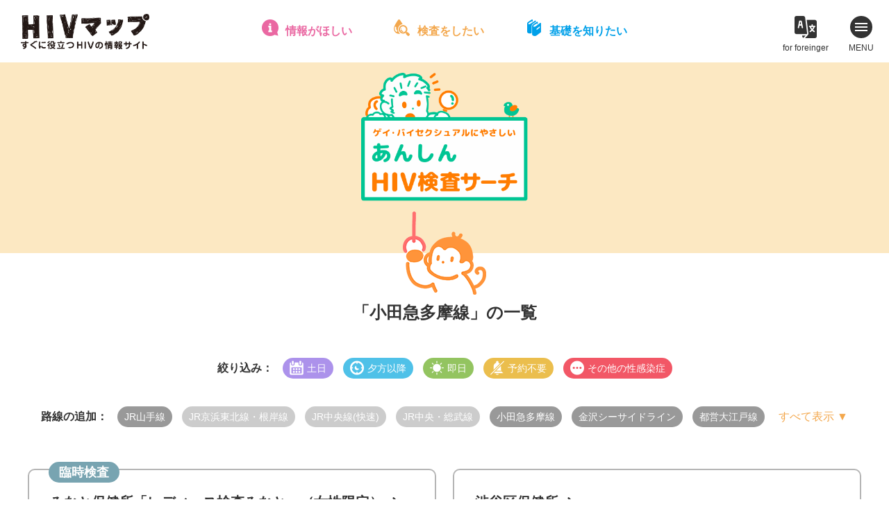

--- FILE ---
content_type: text/html; charset=UTF-8
request_url: https://hiv-map.net/anshin/tag/%E5%B0%8F%E7%94%B0%E6%80%A5%E5%A4%9A%E6%91%A9%E7%B7%9A,jr%E5%B1%B1%E6%89%8B%E7%B7%9A,%E9%83%BD%E5%96%B6%E5%A4%A7%E6%B1%9F%E6%88%B8%E7%B7%9A,jr%E4%BA%AC%E8%91%89%E7%B7%9A,%E9%87%91%E6%B2%A2%E3%82%B7%E3%83%BC%E3%82%B5%E3%82%A4%E3%83%89%E3%83%A9%E3%82%A4%E3%83%B3/
body_size: 10315
content:
<!DOCTYPE html>
<html lang="ja">
<head>
<!-- Google Tag Manager -->
<script>(function(w,d,s,l,i){w[l]=w[l]||[];w[l].push({'gtm.start':
new Date().getTime(),event:'gtm.js'});var f=d.getElementsByTagName(s)[0],
j=d.createElement(s),dl=l!='dataLayer'?'&l='+l:'';j.async=true;j.src=
'https://www.googletagmanager.com/gtm.js?id='+i+dl;f.parentNode.insertBefore(j,f);
})(window,document,'script','dataLayer','GTM-W4BD2LG');</script>
<!-- End Google Tag Manager -->
<meta charset="utf-8">
<title>小田急多摩線 ｜ あんしんHIV検査サーチ</title>
<meta name="viewport" content="width=device-width">

<meta property="og:image" content="https://hiv-map.net/anshin/wp-content/themes/anshin_new/images/ogp.png">
<meta property="og:site_name" content="https://hiv-map.net/anshin">
<meta property="og:locale" content="ja_JP">
<meta name="twitter:card" content="summary_large_image">

<link rel="stylesheet" media="all" href="/css/newcommon.css">
<link rel="stylesheet" href="https://cdn.jsdelivr.net/npm/@xpressengine/xeicon@2.3.3/xeicon.min.css">
<link rel="stylesheet" href="https://hiv-map.net/anshin/wp-content/themes/anshin_new/css/style.css?ver=3">
<script src="https://maps.google.com/maps/api/js?key=AIzaSyB4TUzVRXyOgvm6R-s5KgvXYRCyUKzYArM&libraries=places&callback=initMap" defer></script>

<!--[js]-->
<link rel='dns-prefetch' href='//cdnjs.cloudflare.com' />
<link rel='dns-prefetch' href='//s.w.org' />
<link rel="alternate" type="application/rss+xml" title="あんしんHIV検査サーチ &raquo; 小田急多摩線 タグのフィード" href="https://hiv-map.net/anshin/tag/%e5%b0%8f%e7%94%b0%e6%80%a5%e5%a4%9a%e6%91%a9%e7%b7%9a/feed/" />
		<script type="text/javascript">
			window._wpemojiSettings = {"baseUrl":"https:\/\/s.w.org\/images\/core\/emoji\/13.0.0\/72x72\/","ext":".png","svgUrl":"https:\/\/s.w.org\/images\/core\/emoji\/13.0.0\/svg\/","svgExt":".svg","source":{"concatemoji":"https:\/\/hiv-map.net\/anshin\/wp-includes\/js\/wp-emoji-release.min.js?ver=5.5.17"}};
			!function(e,a,t){var n,r,o,i=a.createElement("canvas"),p=i.getContext&&i.getContext("2d");function s(e,t){var a=String.fromCharCode;p.clearRect(0,0,i.width,i.height),p.fillText(a.apply(this,e),0,0);e=i.toDataURL();return p.clearRect(0,0,i.width,i.height),p.fillText(a.apply(this,t),0,0),e===i.toDataURL()}function c(e){var t=a.createElement("script");t.src=e,t.defer=t.type="text/javascript",a.getElementsByTagName("head")[0].appendChild(t)}for(o=Array("flag","emoji"),t.supports={everything:!0,everythingExceptFlag:!0},r=0;r<o.length;r++)t.supports[o[r]]=function(e){if(!p||!p.fillText)return!1;switch(p.textBaseline="top",p.font="600 32px Arial",e){case"flag":return s([127987,65039,8205,9895,65039],[127987,65039,8203,9895,65039])?!1:!s([55356,56826,55356,56819],[55356,56826,8203,55356,56819])&&!s([55356,57332,56128,56423,56128,56418,56128,56421,56128,56430,56128,56423,56128,56447],[55356,57332,8203,56128,56423,8203,56128,56418,8203,56128,56421,8203,56128,56430,8203,56128,56423,8203,56128,56447]);case"emoji":return!s([55357,56424,8205,55356,57212],[55357,56424,8203,55356,57212])}return!1}(o[r]),t.supports.everything=t.supports.everything&&t.supports[o[r]],"flag"!==o[r]&&(t.supports.everythingExceptFlag=t.supports.everythingExceptFlag&&t.supports[o[r]]);t.supports.everythingExceptFlag=t.supports.everythingExceptFlag&&!t.supports.flag,t.DOMReady=!1,t.readyCallback=function(){t.DOMReady=!0},t.supports.everything||(n=function(){t.readyCallback()},a.addEventListener?(a.addEventListener("DOMContentLoaded",n,!1),e.addEventListener("load",n,!1)):(e.attachEvent("onload",n),a.attachEvent("onreadystatechange",function(){"complete"===a.readyState&&t.readyCallback()})),(n=t.source||{}).concatemoji?c(n.concatemoji):n.wpemoji&&n.twemoji&&(c(n.twemoji),c(n.wpemoji)))}(window,document,window._wpemojiSettings);
		</script>
		<style type="text/css">
img.wp-smiley,
img.emoji {
	display: inline !important;
	border: none !important;
	box-shadow: none !important;
	height: 1em !important;
	width: 1em !important;
	margin: 0 .07em !important;
	vertical-align: -0.1em !important;
	background: none !important;
	padding: 0 !important;
}
</style>
	<link rel='stylesheet' id='wp-block-library-css'  href='https://hiv-map.net/anshin/wp-includes/css/dist/block-library/style.min.css?ver=5.5.17' type='text/css' media='all' />
<link rel="https://api.w.org/" href="https://hiv-map.net/anshin/wp-json/" /><link rel="alternate" type="application/json" href="https://hiv-map.net/anshin/wp-json/wp/v2/tags/75" /><link rel="EditURI" type="application/rsd+xml" title="RSD" href="https://hiv-map.net/anshin/xmlrpc.php?rsd" />
<link rel="wlwmanifest" type="application/wlwmanifest+xml" href="https://hiv-map.net/anshin/wp-includes/wlwmanifest.xml" /> 
<meta name="generator" content="WordPress 5.5.17" />
</head>

<body data-rsssl=1 class="archive tag tag-75">
<!-- Google Tag Manager (noscript) -->
<noscript><iframe src="https://www.googletagmanager.com/ns.html?id=GTM-W4BD2LG"
height="0" width="0" style="display:none;visibility:hidden"></iframe></noscript>
<!-- End Google Tag Manager (noscript) -->
<!--[header]-->
<header class="header" id="common_header">
	<h1 class="header_logo"><a href="/"><img src="/images/logo.png" alt="HIVマップ - すぐに役立つHIV（エイズ）の情報サイト"></a></h1>
	<nav>
		<ul class="quick_nav">
			<li class="quick_nav_item quick_nav_item-navi">
				<a href="/navi/">情報がほしい</a>
				<div class="mega">
					<div class="mega_inner">
						<div class="mega_header">
							<b><a href="/navi/">HIVお役立ちナビ</a></b>
							<p>HIV／エイズとその関連分野の総合リンク集。セックス|性感染症|相談機関|体験談|予防|治療|セクシュアリティ|メンタルなどに関する約300件を掲載。</p>
						</div>
						<ul>
							<li><a href="/navi/sex/">セックスとHIV・性感染症</a></li>
							<li><a href="/navi/hotline/">電話相談</a></li>
							<li><a href="/navi/mental-care/">こころのケア・薬物・アルコール</a></li>
							<li><a href="/navi/test/">HIV検査情報</a></li>
							<li><a href="/navi/document/">日記・手記集・体験談</a></li>
							<li><a href="/navi/npo/">NGO・NPO</a></li>
							<li><a href="/navi/peer-support/">ピアサポート</a></li>
							<li><a href="/navi/medical-care/">医療・福祉・就労</a></li>
							<li><a href="/navi/comprehensive/">HIV/エイズ総合サイト</a></li>
							<li><a href="/navi/event/">イベント・プロジェクト</a></li>
						</ul>
					</div>
				</div>
			</li>
			<li class="quick_nav_item quick_nav_item-anshin">
				<a href="/anshin/">検査をしたい</a>
				<div class="mega">
					<div class="mega_inner">
						<div class="mega_header">
							<b><a href="/anshin/">あんしんHIV検査サーチ</a></b>
							<p>ゲイ・バイ男性にフレンドリーな首都圏のHIV検査情報。検査の基礎知識やFAQも豊富、検査を受けようか迷っているときにも役立ちます。</p>
						</div>
						<ul>
							<li><a href="/anshin/#area">保健所・検査所をエリアから探す</a></li>
							<li><a href="/anshin/#line">保健所・検査所を路線から探す</a></li>
							<li><a href="/anshin/#search">保健所・検査所を条件から探す</a></li>
							<li><a href="/anshin/clinic/">クリニック(東京)を探す</a></li>
							<li><a href="/anshin/knowledge/">検査まるわかり情報局</a></li>
							<li><a href="/anshin/interview/">あんしん検査探訪記</a></li>
						</ul>
					</div>
				</div>
			</li>
			<li class="quick_nav_item quick_nav_item-guide">
				<a href="/guide/">基礎を知りたい</a>
				<div class="mega">
					<div class="mega_inner">
						<div class="mega_header">
							<b><a href="/guide/">HIV／エイズガイド</a></b>
							<p>HIV／エイズの基本のキを、イラストと対談形式の読みやすい文章で学べます。感染の仕組み、予防の方法、HIV検査・治療・福祉制度など。</p>
						</div>
						<ul>
							<li><a href="/guide/chapter_1.html">エイズのこと、まるごと全部知りたい！</a></li>
							<li><a href="/guide/chapter_2.html">感染メカニズムとセーファーセックス講座</a></li>
							<li><a href="/guide/chapter_3.html">検査、受ける前・受ける時・受けた後</a></li>
							<li><a href="/guide/chapter_4.html">HIV感染症では、どんな治療を受けるのかな？</a></li>
							<li><a href="/guide/chapter_5.html">HIVポジティブを支える社会制度</a></li>
							<li><a href="/guide/chapter_6.html">君の話を聞いてくれる人はこんなにいる！</a></li>
							<li><a href="/guide/chapter_7.html">まだまだ奥が深い、HIV感染症とその周辺</a></li>
						</ul>
					</div>
				</div>
			</li>
		</ul>
	</nav>
	<nav>
		<ul class="header_nav">
			<li class="header_nav_item header_nav_item-hpot">
				<a href="/h.pot/" target="_blank">for foreinger</a>
				<div class="mega">
					<b><a href="/h.pot/" target="_blank"><img src="/images/pickup04_title.png" alt="H.POT - HIV multilingul info Japan"></a></b>
					<ul>
						<li><a href="/h.pot/en.html" target="_blank">English</a></li>
						<li><a href="/h.pot/ko.html" target="_blank">한국어</a></li>
						<li><a href="/h.pot/th.html" target="_blank">ภาษาไทย</a></li>
						<li><a href="/h.pot/zh-cn.html" target="_blank">简体中文</a></li>
						<li><a href="/h.pot/zh-tw.html" target="_blank">繁体中文</a></li>
						<li><a href="/h.pot/tl.html" target="_blank">Tagalog</a></li>
						<li><a href="/h.pot/vi.html" target="_blank">Tiếng Việt</a></li>
						<li><a href="/h.pot/ne.html" target="_blank">नेपाली</a></li>
						<li><a href="/h.pot/es.html" target="_blank">Español</a></li>
						<li><a href="/h.pot/pt.html" target="_blank">Português</a></li>
						<li><a href="/h.pot/ja.html" target="_blank">日本語（にほんご）</a></li>
					</ul>
				</div>
			</li>
			<li class="header_nav_item header_nav_item-menu">
				<span></span>
				<span></span>
				<span></span>
				MENU
			</li>
		</ul>
	</nav>
</header>
<div class="main_menu">
	<b>メインコンテンツ</b>
	<ul>
		<li><a href="/navi/">HIVお役立ちナビ</a></li>
		<li><a href="/anshin/">あんしんHIV検査サーチ</a></li>
		<li><a href="/guide/">HIV／エイズガイド</a></li>
		<li><a href="/post/">HIVマップポスト</a></li>
	</ul>
	<b>特集</b>
	<ul>
		<li><a href="/pick-up/">Safer SexってどこまでOK？</a></li>
		<li><a href="/pick-up02/">イキたい！イケない！それぞれの検査事情</a></li>
		<li><a href="/horu-scope/">性座占い 掘るスコープ</a></li>
		<li><a href="/h.pot/">H.POT - HIV multilingul info Japan</a></li>
	</ul>
	<b>HIVマップについて</b>
	<ul>
		<li><a href="/about/">HIVマップについて</a></li>
		<li><a href="/06_link.html">リンクについて</a></li>
		<li><a href="/07_contact.html">お問い合わせ</a></li>
		<li><a href="/privacy/">個人情報保護方針・ご利用上の注意</a></li>
	</ul>
</div>
<div class="main_menu_close">
	<span></span>
	<span></span>
	<span></span>
	CLOSE
</div>
<!---[/header]-->

<div class="anshin_main">
	<h1><a href="https://hiv-map.net/anshin/"><img src="https://hiv-map.net/anshin/wp-content/themes/anshin_new/images/logo.png" alt="あんしんHIV検査サーチ"></a></h1>
</div>


<section class="anshin_list sec">
  <div class="sec_inner">

    <h2 class="title_icon icon-line">「小田急多摩線」の一覧</h2>
    <dl class="refine">
      <dt>絞り込み：</dt>
      <dd>
    		<ul class="single_tags">
                    <li class="tag-weekend"><span>土日</span></li>
                    <li class="tag-night"><span>夕方以降</span></li>
                    <li class="tag-sameday"><span>即日</span></li>
                    <li class="tag-reserve"><span>予約不要</span></li>
                    <li class="tag-other"><span>その他の性感染症</span></li>
              		</ul>
      </dd>
    </dl>
    <dl class="add_tag">
      <dt>路線の追加：</dt>
      <dd>
    		<ul class="single_tags">
    			    			<li class="tag-rail selected"><a href="/anshin/tag/%E5%B0%8F%E7%94%B0%E6%80%A5%E5%A4%9A%E6%91%A9%E7%B7%9A,%E9%83%BD%E5%96%B6%E5%A4%A7%E6%B1%9F%E6%88%B8%E7%B7%9A,jr%E4%BA%AC%E8%91%89%E7%B7%9A,%E9%87%91%E6%B2%A2%E3%82%B7%E3%83%BC%E3%82%B5%E3%82%A4%E3%83%89%E3%83%A9%E3%82%A4%E3%83%B3/">JR山手線</a></li>
              			<li class="tag-rail"><a href="/anshin/tag/%E5%B0%8F%E7%94%B0%E6%80%A5%E5%A4%9A%E6%91%A9%E7%B7%9A,jr%E5%B1%B1%E6%89%8B%E7%B7%9A,%E9%83%BD%E5%96%B6%E5%A4%A7%E6%B1%9F%E6%88%B8%E7%B7%9A,jr%E4%BA%AC%E8%91%89%E7%B7%9A,%E9%87%91%E6%B2%A2%E3%82%B7%E3%83%BC%E3%82%B5%E3%82%A4%E3%83%89%E3%83%A9%E3%82%A4%E3%83%B3,jr%e4%ba%ac%e6%b5%9c%e6%9d%b1%e5%8c%97%e7%b7%9a%e3%83%bb%e6%a0%b9%e5%b2%b8%e7%b7%9a/">JR京浜東北線・根岸線</a></li>
              			<li class="tag-rail"><a href="/anshin/tag/%E5%B0%8F%E7%94%B0%E6%80%A5%E5%A4%9A%E6%91%A9%E7%B7%9A,jr%E5%B1%B1%E6%89%8B%E7%B7%9A,%E9%83%BD%E5%96%B6%E5%A4%A7%E6%B1%9F%E6%88%B8%E7%B7%9A,jr%E4%BA%AC%E8%91%89%E7%B7%9A,%E9%87%91%E6%B2%A2%E3%82%B7%E3%83%BC%E3%82%B5%E3%82%A4%E3%83%89%E3%83%A9%E3%82%A4%E3%83%B3,jr%e4%b8%ad%e5%a4%ae%e7%b7%9a%e5%bf%ab%e9%80%9f/">JR中央線(快速)</a></li>
              			<li class="tag-rail"><a href="/anshin/tag/%E5%B0%8F%E7%94%B0%E6%80%A5%E5%A4%9A%E6%91%A9%E7%B7%9A,jr%E5%B1%B1%E6%89%8B%E7%B7%9A,%E9%83%BD%E5%96%B6%E5%A4%A7%E6%B1%9F%E6%88%B8%E7%B7%9A,jr%E4%BA%AC%E8%91%89%E7%B7%9A,%E9%87%91%E6%B2%A2%E3%82%B7%E3%83%BC%E3%82%B5%E3%82%A4%E3%83%89%E3%83%A9%E3%82%A4%E3%83%B3,jr%e4%b8%ad%e5%a4%ae%e3%83%bb%e7%b7%8f%e6%ad%a6%e7%b7%9a/">JR中央・総武線</a></li>
              			<li class="tag-rail"><a href="/anshin/tag/%E5%B0%8F%E7%94%B0%E6%80%A5%E5%A4%9A%E6%91%A9%E7%B7%9A,jr%E5%B1%B1%E6%89%8B%E7%B7%9A,%E9%83%BD%E5%96%B6%E5%A4%A7%E6%B1%9F%E6%88%B8%E7%B7%9A,jr%E4%BA%AC%E8%91%89%E7%B7%9A,%E9%87%91%E6%B2%A2%E3%82%B7%E3%83%BC%E3%82%B5%E3%82%A4%E3%83%89%E3%83%A9%E3%82%A4%E3%83%B3,jr%e7%b7%8f%e6%ad%a6%e6%9c%ac%e7%b7%9a/">JR総武本線</a></li>
              			<li class="tag-rail"><a href="/anshin/tag/%E5%B0%8F%E7%94%B0%E6%80%A5%E5%A4%9A%E6%91%A9%E7%B7%9A,jr%E5%B1%B1%E6%89%8B%E7%B7%9A,%E9%83%BD%E5%96%B6%E5%A4%A7%E6%B1%9F%E6%88%B8%E7%B7%9A,jr%E4%BA%AC%E8%91%89%E7%B7%9A,%E9%87%91%E6%B2%A2%E3%82%B7%E3%83%BC%E3%82%B5%E3%82%A4%E3%83%89%E3%83%A9%E3%82%A4%E3%83%B3,jr%e5%9f%bc%e4%ba%ac%e7%b7%9a%e3%83%bb%e5%b7%9d%e8%b6%8a%e7%b7%9a/">JR埼京線・川越線</a></li>
              			<li class="tag-rail"><a href="/anshin/tag/%E5%B0%8F%E7%94%B0%E6%80%A5%E5%A4%9A%E6%91%A9%E7%B7%9A,jr%E5%B1%B1%E6%89%8B%E7%B7%9A,%E9%83%BD%E5%96%B6%E5%A4%A7%E6%B1%9F%E6%88%B8%E7%B7%9A,jr%E4%BA%AC%E8%91%89%E7%B7%9A,%E9%87%91%E6%B2%A2%E3%82%B7%E3%83%BC%E3%82%B5%E3%82%A4%E3%83%89%E3%83%A9%E3%82%A4%E3%83%B3,jr%e6%b9%98%e5%8d%97%e6%96%b0%e5%ae%bf%e3%83%a9%e3%82%a4%e3%83%b3/">JR湘南新宿ライン</a></li>
              			<li class="tag-rail"><a href="/anshin/tag/%E5%B0%8F%E7%94%B0%E6%80%A5%E5%A4%9A%E6%91%A9%E7%B7%9A,jr%E5%B1%B1%E6%89%8B%E7%B7%9A,%E9%83%BD%E5%96%B6%E5%A4%A7%E6%B1%9F%E6%88%B8%E7%B7%9A,jr%E4%BA%AC%E8%91%89%E7%B7%9A,%E9%87%91%E6%B2%A2%E3%82%B7%E3%83%BC%E3%82%B5%E3%82%A4%E3%83%89%E3%83%A9%E3%82%A4%E3%83%B3,jr%e9%ab%98%e5%b4%8e%e7%b7%9a/">JR高崎線</a></li>
              			<li class="tag-rail"><a href="/anshin/tag/%E5%B0%8F%E7%94%B0%E6%80%A5%E5%A4%9A%E6%91%A9%E7%B7%9A,jr%E5%B1%B1%E6%89%8B%E7%B7%9A,%E9%83%BD%E5%96%B6%E5%A4%A7%E6%B1%9F%E6%88%B8%E7%B7%9A,jr%E4%BA%AC%E8%91%89%E7%B7%9A,%E9%87%91%E6%B2%A2%E3%82%B7%E3%83%BC%E3%82%B5%E3%82%A4%E3%83%89%E3%83%A9%E3%82%A4%E3%83%B3,jr%e5%ae%87%e9%83%bd%e5%ae%ae%e7%b7%9a/">JR宇都宮線</a></li>
              			<li class="tag-rail"><a href="/anshin/tag/%E5%B0%8F%E7%94%B0%E6%80%A5%E5%A4%9A%E6%91%A9%E7%B7%9A,jr%E5%B1%B1%E6%89%8B%E7%B7%9A,%E9%83%BD%E5%96%B6%E5%A4%A7%E6%B1%9F%E6%88%B8%E7%B7%9A,jr%E4%BA%AC%E8%91%89%E7%B7%9A,%E9%87%91%E6%B2%A2%E3%82%B7%E3%83%BC%E3%82%B5%E3%82%A4%E3%83%89%E3%83%A9%E3%82%A4%E3%83%B3,jr%e5%b8%b8%e7%a3%90%e7%b7%9a%e9%a6%96%e9%83%bd%e5%9c%8f/">JR常磐線(首都圏)</a></li>
              			<li class="tag-rail"><a href="/anshin/tag/%E5%B0%8F%E7%94%B0%E6%80%A5%E5%A4%9A%E6%91%A9%E7%B7%9A,jr%E5%B1%B1%E6%89%8B%E7%B7%9A,%E9%83%BD%E5%96%B6%E5%A4%A7%E6%B1%9F%E6%88%B8%E7%B7%9A,jr%E4%BA%AC%E8%91%89%E7%B7%9A,%E9%87%91%E6%B2%A2%E3%82%B7%E3%83%BC%E3%82%B5%E3%82%A4%E3%83%89%E3%83%A9%E3%82%A4%E3%83%B3,jr%e6%9d%b1%e6%b5%b7%e9%81%93%e6%9c%ac%e7%b7%9a%e9%a6%96%e9%83%bd%e5%9c%8f/">JR東海道本線(首都圏)</a></li>
              			<li class="tag-rail"><a href="/anshin/tag/%E5%B0%8F%E7%94%B0%E6%80%A5%E5%A4%9A%E6%91%A9%E7%B7%9A,jr%E5%B1%B1%E6%89%8B%E7%B7%9A,%E9%83%BD%E5%96%B6%E5%A4%A7%E6%B1%9F%E6%88%B8%E7%B7%9A,jr%E4%BA%AC%E8%91%89%E7%B7%9A,%E9%87%91%E6%B2%A2%E3%82%B7%E3%83%BC%E3%82%B5%E3%82%A4%E3%83%89%E3%83%A9%E3%82%A4%E3%83%B3,jr%e6%a8%aa%e9%a0%88%e8%b3%80%e7%b7%9a/">JR横須賀線</a></li>
              			<li class="tag-rail"><a href="/anshin/tag/%E5%B0%8F%E7%94%B0%E6%80%A5%E5%A4%9A%E6%91%A9%E7%B7%9A,jr%E5%B1%B1%E6%89%8B%E7%B7%9A,%E9%83%BD%E5%96%B6%E5%A4%A7%E6%B1%9F%E6%88%B8%E7%B7%9A,jr%E4%BA%AC%E8%91%89%E7%B7%9A,%E9%87%91%E6%B2%A2%E3%82%B7%E3%83%BC%E3%82%B5%E3%82%A4%E3%83%89%E3%83%A9%E3%82%A4%E3%83%B3,jr%e4%b8%8a%e9%87%8e%e6%9d%b1%e4%ba%ac%e3%83%a9%e3%82%a4%e3%83%b3/">JR上野東京ライン</a></li>
              			<li class="tag-rail"><a href="/anshin/tag/%E5%B0%8F%E7%94%B0%E6%80%A5%E5%A4%9A%E6%91%A9%E7%B7%9A,jr%E5%B1%B1%E6%89%8B%E7%B7%9A,%E9%83%BD%E5%96%B6%E5%A4%A7%E6%B1%9F%E6%88%B8%E7%B7%9A,jr%E4%BA%AC%E8%91%89%E7%B7%9A,%E9%87%91%E6%B2%A2%E3%82%B7%E3%83%BC%E3%82%B5%E3%82%A4%E3%83%89%E3%83%A9%E3%82%A4%E3%83%B3,jr%e6%ad%a6%e8%94%b5%e9%87%8e%e7%b7%9a/">JR武蔵野線</a></li>
              			<li class="tag-rail"><a href="/anshin/tag/%E5%B0%8F%E7%94%B0%E6%80%A5%E5%A4%9A%E6%91%A9%E7%B7%9A,jr%E5%B1%B1%E6%89%8B%E7%B7%9A,%E9%83%BD%E5%96%B6%E5%A4%A7%E6%B1%9F%E6%88%B8%E7%B7%9A,jr%E4%BA%AC%E8%91%89%E7%B7%9A,%E9%87%91%E6%B2%A2%E3%82%B7%E3%83%BC%E3%82%B5%E3%82%A4%E3%83%89%E3%83%A9%E3%82%A4%E3%83%B3,jr%e5%8d%97%e6%ad%a6%e7%b7%9a/">JR南武線</a></li>
              			<li class="tag-rail"><a href="/anshin/tag/%E5%B0%8F%E7%94%B0%E6%80%A5%E5%A4%9A%E6%91%A9%E7%B7%9A,jr%E5%B1%B1%E6%89%8B%E7%B7%9A,%E9%83%BD%E5%96%B6%E5%A4%A7%E6%B1%9F%E6%88%B8%E7%B7%9A,jr%E4%BA%AC%E8%91%89%E7%B7%9A,%E9%87%91%E6%B2%A2%E3%82%B7%E3%83%BC%E3%82%B5%E3%82%A4%E3%83%89%E3%83%A9%E3%82%A4%E3%83%B3,jr%e6%a8%aa%e6%b5%9c%e7%b7%9a/">JR横浜線</a></li>
              			<li class="tag-rail"><a href="/anshin/tag/%E5%B0%8F%E7%94%B0%E6%80%A5%E5%A4%9A%E6%91%A9%E7%B7%9A,jr%E5%B1%B1%E6%89%8B%E7%B7%9A,%E9%83%BD%E5%96%B6%E5%A4%A7%E6%B1%9F%E6%88%B8%E7%B7%9A,jr%E4%BA%AC%E8%91%89%E7%B7%9A,%E9%87%91%E6%B2%A2%E3%82%B7%E3%83%BC%E3%82%B5%E3%82%A4%E3%83%89%E3%83%A9%E3%82%A4%E3%83%B3,jr%e7%9b%b8%e6%a8%a1%e7%b7%9a/">JR相模線</a></li>
              			<li class="tag-rail"><a href="/anshin/tag/%E5%B0%8F%E7%94%B0%E6%80%A5%E5%A4%9A%E6%91%A9%E7%B7%9A,jr%E5%B1%B1%E6%89%8B%E7%B7%9A,%E9%83%BD%E5%96%B6%E5%A4%A7%E6%B1%9F%E6%88%B8%E7%B7%9A,jr%E4%BA%AC%E8%91%89%E7%B7%9A,%E9%87%91%E6%B2%A2%E3%82%B7%E3%83%BC%E3%82%B5%E3%82%A4%E3%83%89%E3%83%A9%E3%82%A4%E3%83%B3,jr%e9%b6%b4%e8%a6%8b%e7%b7%9a/">JR鶴見線</a></li>
              			<li class="tag-rail"><a href="/anshin/tag/%E5%B0%8F%E7%94%B0%E6%80%A5%E5%A4%9A%E6%91%A9%E7%B7%9A,jr%E5%B1%B1%E6%89%8B%E7%B7%9A,%E9%83%BD%E5%96%B6%E5%A4%A7%E6%B1%9F%E6%88%B8%E7%B7%9A,jr%E4%BA%AC%E8%91%89%E7%B7%9A,%E9%87%91%E6%B2%A2%E3%82%B7%E3%83%BC%E3%82%B5%E3%82%A4%E3%83%89%E3%83%A9%E3%82%A4%E3%83%B3,jr%e9%9d%92%e6%a2%85%e7%b7%9a%e3%83%bb%e4%ba%94%e6%97%a5%e5%b8%82%e7%b7%9a/">JR青梅線・五日市線</a></li>
              			<li class="tag-rail"><a href="/anshin/tag/%E5%B0%8F%E7%94%B0%E6%80%A5%E5%A4%9A%E6%91%A9%E7%B7%9A,jr%E5%B1%B1%E6%89%8B%E7%B7%9A,%E9%83%BD%E5%96%B6%E5%A4%A7%E6%B1%9F%E6%88%B8%E7%B7%9A,jr%E4%BA%AC%E8%91%89%E7%B7%9A,%E9%87%91%E6%B2%A2%E3%82%B7%E3%83%BC%E3%82%B5%E3%82%A4%E3%83%89%E3%83%A9%E3%82%A4%E3%83%B3,jr%e5%85%ab%e9%ab%98%e7%b7%9a%e9%a6%96%e9%83%bd%e5%9c%8f/">JR八高線(首都圏)</a></li>
              			<li class="tag-rail"><a href="/anshin/tag/%E5%B0%8F%E7%94%B0%E6%80%A5%E5%A4%9A%E6%91%A9%E7%B7%9A,jr%E5%B1%B1%E6%89%8B%E7%B7%9A,%E9%83%BD%E5%96%B6%E5%A4%A7%E6%B1%9F%E6%88%B8%E7%B7%9A,jr%E4%BA%AC%E8%91%89%E7%B7%9A,%E9%87%91%E6%B2%A2%E3%82%B7%E3%83%BC%E3%82%B5%E3%82%A4%E3%83%89%E3%83%A9%E3%82%A4%E3%83%B3,jr%e5%86%85%e6%88%bf%e7%b7%9a/">JR内房線</a></li>
              			<li class="tag-rail"><a href="/anshin/tag/%E5%B0%8F%E7%94%B0%E6%80%A5%E5%A4%9A%E6%91%A9%E7%B7%9A,jr%E5%B1%B1%E6%89%8B%E7%B7%9A,%E9%83%BD%E5%96%B6%E5%A4%A7%E6%B1%9F%E6%88%B8%E7%B7%9A,jr%E4%BA%AC%E8%91%89%E7%B7%9A,%E9%87%91%E6%B2%A2%E3%82%B7%E3%83%BC%E3%82%B5%E3%82%A4%E3%83%89%E3%83%A9%E3%82%A4%E3%83%B3,jr%e5%a4%96%e6%88%bf%e7%b7%9a/">JR外房線</a></li>
              			<li class="tag-rail"><a href="/anshin/tag/%E5%B0%8F%E7%94%B0%E6%80%A5%E5%A4%9A%E6%91%A9%E7%B7%9A,jr%E5%B1%B1%E6%89%8B%E7%B7%9A,%E9%83%BD%E5%96%B6%E5%A4%A7%E6%B1%9F%E6%88%B8%E7%B7%9A,jr%E4%BA%AC%E8%91%89%E7%B7%9A,%E9%87%91%E6%B2%A2%E3%82%B7%E3%83%BC%E3%82%B5%E3%82%A4%E3%83%89%E3%83%A9%E3%82%A4%E3%83%B3,jr%e6%9d%b1%e9%87%91%e7%b7%9a/">JR東金線</a></li>
              			<li class="tag-rail"><a href="/anshin/tag/%E5%B0%8F%E7%94%B0%E6%80%A5%E5%A4%9A%E6%91%A9%E7%B7%9A,jr%E5%B1%B1%E6%89%8B%E7%B7%9A,%E9%83%BD%E5%96%B6%E5%A4%A7%E6%B1%9F%E6%88%B8%E7%B7%9A,jr%E4%BA%AC%E8%91%89%E7%B7%9A,%E9%87%91%E6%B2%A2%E3%82%B7%E3%83%BC%E3%82%B5%E3%82%A4%E3%83%89%E3%83%A9%E3%82%A4%E3%83%B3,jr%e6%88%90%e7%94%b0%e7%b7%9a%e3%83%bb%e9%b9%bf%e5%b3%b6%e7%b7%9a/">JR成田線・鹿島線</a></li>
              			<li class="tag-rail"><a href="/anshin/tag/%E5%B0%8F%E7%94%B0%E6%80%A5%E5%A4%9A%E6%91%A9%E7%B7%9A,jr%E5%B1%B1%E6%89%8B%E7%B7%9A,%E9%83%BD%E5%96%B6%E5%A4%A7%E6%B1%9F%E6%88%B8%E7%B7%9A,jr%E4%BA%AC%E8%91%89%E7%B7%9A,%E9%87%91%E6%B2%A2%E3%82%B7%E3%83%BC%E3%82%B5%E3%82%A4%E3%83%89%E3%83%A9%E3%82%A4%E3%83%B3,jr%e4%b9%85%e7%95%99%e9%87%8c%e7%b7%9a/">JR久留里線</a></li>
              			<li class="tag-rail"><a href="/anshin/tag/%E5%B0%8F%E7%94%B0%E6%80%A5%E5%A4%9A%E6%91%A9%E7%B7%9A,jr%E5%B1%B1%E6%89%8B%E7%B7%9A,%E9%83%BD%E5%96%B6%E5%A4%A7%E6%B1%9F%E6%88%B8%E7%B7%9A,jr%E4%BA%AC%E8%91%89%E7%B7%9A,%E9%87%91%E6%B2%A2%E3%82%B7%E3%83%BC%E3%82%B5%E3%82%A4%E3%83%89%E3%83%A9%E3%82%A4%E3%83%B3,%e6%b1%9f%e3%83%8e%e5%b3%b6%e9%9b%bb%e9%89%84%e7%b7%9a/">江ノ島電鉄線</a></li>
              			<li class="tag-rail"><a href="/anshin/tag/%E5%B0%8F%E7%94%B0%E6%80%A5%E5%A4%9A%E6%91%A9%E7%B7%9A,jr%E5%B1%B1%E6%89%8B%E7%B7%9A,%E9%83%BD%E5%96%B6%E5%A4%A7%E6%B1%9F%E6%88%B8%E7%B7%9A,jr%E4%BA%AC%E8%91%89%E7%B7%9A,%E9%87%91%E6%B2%A2%E3%82%B7%E3%83%BC%E3%82%B5%E3%82%A4%E3%83%89%E3%83%A9%E3%82%A4%E3%83%B3,%e5%b0%8f%e7%94%b0%e6%80%a5%e7%b7%9a/">小田急線</a></li>
              			<li class="tag-rail"><a href="/anshin/tag/%E5%B0%8F%E7%94%B0%E6%80%A5%E5%A4%9A%E6%91%A9%E7%B7%9A,jr%E5%B1%B1%E6%89%8B%E7%B7%9A,%E9%83%BD%E5%96%B6%E5%A4%A7%E6%B1%9F%E6%88%B8%E7%B7%9A,jr%E4%BA%AC%E8%91%89%E7%B7%9A,%E9%87%91%E6%B2%A2%E3%82%B7%E3%83%BC%E3%82%B5%E3%82%A4%E3%83%89%E3%83%A9%E3%82%A4%E3%83%B3,%e5%b0%8f%e7%94%b0%e6%80%a5%e6%b1%9f%e3%83%8e%e5%b3%b6%e7%b7%9a/">小田急江ノ島線</a></li>
              			<li class="tag-rail selected"><a href="/anshin/tag/jr%E5%B1%B1%E6%89%8B%E7%B7%9A,%E9%83%BD%E5%96%B6%E5%A4%A7%E6%B1%9F%E6%88%B8%E7%B7%9A,jr%E4%BA%AC%E8%91%89%E7%B7%9A,%E9%87%91%E6%B2%A2%E3%82%B7%E3%83%BC%E3%82%B5%E3%82%A4%E3%83%89%E3%83%A9%E3%82%A4%E3%83%B3/">小田急多摩線</a></li>
              			<li class="tag-rail selected"><a href="/anshin/tag/%E5%B0%8F%E7%94%B0%E6%80%A5%E5%A4%9A%E6%91%A9%E7%B7%9A,jr%E5%B1%B1%E6%89%8B%E7%B7%9A,%E9%83%BD%E5%96%B6%E5%A4%A7%E6%B1%9F%E6%88%B8%E7%B7%9A,jr%E4%BA%AC%E8%91%89%E7%B7%9A/">金沢シーサイドライン</a></li>
              			<li class="tag-rail"><a href="/anshin/tag/%E5%B0%8F%E7%94%B0%E6%80%A5%E5%A4%9A%E6%91%A9%E7%B7%9A,jr%E5%B1%B1%E6%89%8B%E7%B7%9A,%E9%83%BD%E5%96%B6%E5%A4%A7%E6%B1%9F%E6%88%B8%E7%B7%9A,jr%E4%BA%AC%E8%91%89%E7%B7%9A,%E9%87%91%E6%B2%A2%E3%82%B7%E3%83%BC%E3%82%B5%E3%82%A4%E3%83%89%E3%83%A9%E3%82%A4%E3%83%B3,%e4%ba%ac%e7%8e%8b%e7%b7%9a%e3%83%bb%e6%96%b0%e7%b7%9a/">京王線・新線</a></li>
              			<li class="tag-rail"><a href="/anshin/tag/%E5%B0%8F%E7%94%B0%E6%80%A5%E5%A4%9A%E6%91%A9%E7%B7%9A,jr%E5%B1%B1%E6%89%8B%E7%B7%9A,%E9%83%BD%E5%96%B6%E5%A4%A7%E6%B1%9F%E6%88%B8%E7%B7%9A,jr%E4%BA%AC%E8%91%89%E7%B7%9A,%E9%87%91%E6%B2%A2%E3%82%B7%E3%83%BC%E3%82%B5%E3%82%A4%E3%83%89%E3%83%A9%E3%82%A4%E3%83%B3,%e4%ba%ac%e7%8e%8b%e4%ba%95%e3%81%ae%e9%a0%ad%e7%b7%9a/">京王井の頭線</a></li>
              			<li class="tag-rail"><a href="/anshin/tag/%E5%B0%8F%E7%94%B0%E6%80%A5%E5%A4%9A%E6%91%A9%E7%B7%9A,jr%E5%B1%B1%E6%89%8B%E7%B7%9A,%E9%83%BD%E5%96%B6%E5%A4%A7%E6%B1%9F%E6%88%B8%E7%B7%9A,jr%E4%BA%AC%E8%91%89%E7%B7%9A,%E9%87%91%E6%B2%A2%E3%82%B7%E3%83%BC%E3%82%B5%E3%82%A4%E3%83%89%E3%83%A9%E3%82%A4%E3%83%B3,%e4%ba%ac%e7%8e%8b%e7%9b%b8%e6%a8%a1%e5%8e%9f%e7%b7%9a/">京王相模原線</a></li>
              			<li class="tag-rail"><a href="/anshin/tag/%E5%B0%8F%E7%94%B0%E6%80%A5%E5%A4%9A%E6%91%A9%E7%B7%9A,jr%E5%B1%B1%E6%89%8B%E7%B7%9A,%E9%83%BD%E5%96%B6%E5%A4%A7%E6%B1%9F%E6%88%B8%E7%B7%9A,jr%E4%BA%AC%E8%91%89%E7%B7%9A,%E9%87%91%E6%B2%A2%E3%82%B7%E3%83%BC%E3%82%B5%E3%82%A4%E3%83%89%E3%83%A9%E3%82%A4%E3%83%B3,%e4%ba%ac%e6%80%a5%e7%b7%9a/">京急線</a></li>
              			<li class="tag-rail"><a href="/anshin/tag/%E5%B0%8F%E7%94%B0%E6%80%A5%E5%A4%9A%E6%91%A9%E7%B7%9A,jr%E5%B1%B1%E6%89%8B%E7%B7%9A,%E9%83%BD%E5%96%B6%E5%A4%A7%E6%B1%9F%E6%88%B8%E7%B7%9A,jr%E4%BA%AC%E8%91%89%E7%B7%9A,%E9%87%91%E6%B2%A2%E3%82%B7%E3%83%BC%E3%82%B5%E3%82%A4%E3%83%89%E3%83%A9%E3%82%A4%E3%83%B3,%e4%ba%ac%e6%88%90%e7%b7%9a/">京成線</a></li>
              			<li class="tag-rail"><a href="/anshin/tag/%E5%B0%8F%E7%94%B0%E6%80%A5%E5%A4%9A%E6%91%A9%E7%B7%9A,jr%E5%B1%B1%E6%89%8B%E7%B7%9A,%E9%83%BD%E5%96%B6%E5%A4%A7%E6%B1%9F%E6%88%B8%E7%B7%9A,jr%E4%BA%AC%E8%91%89%E7%B7%9A,%E9%87%91%E6%B2%A2%E3%82%B7%E3%83%BC%E3%82%B5%E3%82%A4%E3%83%89%E3%83%A9%E3%82%A4%E3%83%B3,%e5%b0%8f%e6%b9%8a%e9%89%84%e9%81%93%e7%b7%9a/">小湊鉄道線</a></li>
              			<li class="tag-rail"><a href="/anshin/tag/%E5%B0%8F%E7%94%B0%E6%80%A5%E5%A4%9A%E6%91%A9%E7%B7%9A,jr%E5%B1%B1%E6%89%8B%E7%B7%9A,%E9%83%BD%E5%96%B6%E5%A4%A7%E6%B1%9F%E6%88%B8%E7%B7%9A,jr%E4%BA%AC%E8%91%89%E7%B7%9A,%E9%87%91%E6%B2%A2%E3%82%B7%E3%83%BC%E3%82%B5%E3%82%A4%E3%83%89%E3%83%A9%E3%82%A4%E3%83%B3,%e5%9f%bc%e7%8e%89%e6%96%b0%e9%83%bd%e5%b8%82%e4%ba%a4%e9%80%9a%e3%83%8b%e3%83%a5%e3%83%bc%e3%82%b7%e3%83%a3%e3%83%88%e3%83%ab/">埼玉新都市交通ニューシャトル</a></li>
              			<li class="tag-rail"><a href="/anshin/tag/%E5%B0%8F%E7%94%B0%E6%80%A5%E5%A4%9A%E6%91%A9%E7%B7%9A,jr%E5%B1%B1%E6%89%8B%E7%B7%9A,%E9%83%BD%E5%96%B6%E5%A4%A7%E6%B1%9F%E6%88%B8%E7%B7%9A,jr%E4%BA%AC%E8%91%89%E7%B7%9A,%E9%87%91%E6%B2%A2%E3%82%B7%E3%83%BC%E3%82%B5%E3%82%A4%E3%83%89%E3%83%A9%E3%82%A4%E3%83%B3,%e6%96%b0%e4%ba%ac%e6%88%90%e7%b7%9a/">新京成線</a></li>
              			<li class="tag-rail"><a href="/anshin/tag/%E5%B0%8F%E7%94%B0%E6%80%A5%E5%A4%9A%E6%91%A9%E7%B7%9A,jr%E5%B1%B1%E6%89%8B%E7%B7%9A,%E9%83%BD%E5%96%B6%E5%A4%A7%E6%B1%9F%E6%88%B8%E7%B7%9A,jr%E4%BA%AC%E8%91%89%E7%B7%9A,%E9%87%91%E6%B2%A2%E3%82%B7%E3%83%BC%E3%82%B5%E3%82%A4%E3%83%89%E3%83%A9%E3%82%A4%E3%83%B3,%e8%a5%bf%e6%ad%a6%e6%b1%a0%e8%a2%8b%e7%b7%9a/">西武池袋線</a></li>
              			<li class="tag-rail"><a href="/anshin/tag/%E5%B0%8F%E7%94%B0%E6%80%A5%E5%A4%9A%E6%91%A9%E7%B7%9A,jr%E5%B1%B1%E6%89%8B%E7%B7%9A,%E9%83%BD%E5%96%B6%E5%A4%A7%E6%B1%9F%E6%88%B8%E7%B7%9A,jr%E4%BA%AC%E8%91%89%E7%B7%9A,%E9%87%91%E6%B2%A2%E3%82%B7%E3%83%BC%E3%82%B5%E3%82%A4%E3%83%89%E3%83%A9%E3%82%A4%E3%83%B3,%e8%a5%bf%e6%ad%a6%e6%96%b0%e5%ae%bf%e7%b7%9a/">西武新宿線</a></li>
              			<li class="tag-rail"><a href="/anshin/tag/%E5%B0%8F%E7%94%B0%E6%80%A5%E5%A4%9A%E6%91%A9%E7%B7%9A,jr%E5%B1%B1%E6%89%8B%E7%B7%9A,%E9%83%BD%E5%96%B6%E5%A4%A7%E6%B1%9F%E6%88%B8%E7%B7%9A,jr%E4%BA%AC%E8%91%89%E7%B7%9A,%E9%87%91%E6%B2%A2%E3%82%B7%E3%83%BC%E3%82%B5%E3%82%A4%E3%83%89%E3%83%A9%E3%82%A4%E3%83%B3,%e7%9b%b8%e9%89%84%e6%9c%ac%e7%b7%9a/">相鉄本線</a></li>
              			<li class="tag-rail"><a href="/anshin/tag/%E5%B0%8F%E7%94%B0%E6%80%A5%E5%A4%9A%E6%91%A9%E7%B7%9A,jr%E5%B1%B1%E6%89%8B%E7%B7%9A,%E9%83%BD%E5%96%B6%E5%A4%A7%E6%B1%9F%E6%88%B8%E7%B7%9A,jr%E4%BA%AC%E8%91%89%E7%B7%9A,%E9%87%91%E6%B2%A2%E3%82%B7%E3%83%BC%E3%82%B5%E3%82%A4%E3%83%89%E3%83%A9%E3%82%A4%E3%83%B3,%e7%9b%b8%e9%89%84%e3%81%84%e3%81%9a%e3%81%bf%e9%87%8e%e7%b7%9a/">相鉄いずみ野線</a></li>
              			<li class="tag-rail"><a href="/anshin/tag/%E5%B0%8F%E7%94%B0%E6%80%A5%E5%A4%9A%E6%91%A9%E7%B7%9A,jr%E5%B1%B1%E6%89%8B%E7%B7%9A,%E9%83%BD%E5%96%B6%E5%A4%A7%E6%B1%9F%E6%88%B8%E7%B7%9A,jr%E4%BA%AC%E8%91%89%E7%B7%9A,%E9%87%91%E6%B2%A2%E3%82%B7%E3%83%BC%E3%82%B5%E3%82%A4%E3%83%89%E3%83%A9%E3%82%A4%E3%83%B3,%e5%a4%9a%e6%91%a9%e3%83%a2%e3%83%8e%e3%83%ac%e3%83%bc%e3%83%ab/">多摩モノレール</a></li>
              			<li class="tag-rail"><a href="/anshin/tag/%E5%B0%8F%E7%94%B0%E6%80%A5%E5%A4%9A%E6%91%A9%E7%B7%9A,jr%E5%B1%B1%E6%89%8B%E7%B7%9A,%E9%83%BD%E5%96%B6%E5%A4%A7%E6%B1%9F%E6%88%B8%E7%B7%9A,jr%E4%BA%AC%E8%91%89%E7%B7%9A,%E9%87%91%E6%B2%A2%E3%82%B7%E3%83%BC%E3%82%B5%E3%82%A4%E3%83%89%E3%83%A9%E3%82%A4%E3%83%B3,%e7%a7%a9%e7%88%b6%e9%89%84%e9%81%93%e7%a7%a9%e7%88%b6%e6%9c%ac%e7%b7%9a/">秩父鉄道秩父本線</a></li>
              			<li class="tag-rail"><a href="/anshin/tag/%E5%B0%8F%E7%94%B0%E6%80%A5%E5%A4%9A%E6%91%A9%E7%B7%9A,jr%E5%B1%B1%E6%89%8B%E7%B7%9A,%E9%83%BD%E5%96%B6%E5%A4%A7%E6%B1%9F%E6%88%B8%E7%B7%9A,jr%E4%BA%AC%E8%91%89%E7%B7%9A,%E9%87%91%E6%B2%A2%E3%82%B7%E3%83%BC%E3%82%B5%E3%82%A4%E3%83%89%E3%83%A9%E3%82%A4%E3%83%B3,%e5%8d%83%e8%91%89%e9%83%bd%e5%b8%82%e3%83%a2%e3%83%8e%e3%83%ac%e3%83%bc%e3%83%ab/">千葉都市モノレール</a></li>
              			<li class="tag-rail"><a href="/anshin/tag/%E5%B0%8F%E7%94%B0%E6%80%A5%E5%A4%9A%E6%91%A9%E7%B7%9A,jr%E5%B1%B1%E6%89%8B%E7%B7%9A,%E9%83%BD%E5%96%B6%E5%A4%A7%E6%B1%9F%E6%88%B8%E7%B7%9A,jr%E4%BA%AC%E8%91%89%E7%B7%9A,%E9%87%91%E6%B2%A2%E3%82%B7%E3%83%BC%E3%82%B5%E3%82%A4%E3%83%89%E3%83%A9%E3%82%A4%E3%83%B3,%e9%83%bd%e5%96%b6%e6%b5%85%e8%8d%89%e7%b7%9a/">都営浅草線</a></li>
              			<li class="tag-rail"><a href="/anshin/tag/%E5%B0%8F%E7%94%B0%E6%80%A5%E5%A4%9A%E6%91%A9%E7%B7%9A,jr%E5%B1%B1%E6%89%8B%E7%B7%9A,%E9%83%BD%E5%96%B6%E5%A4%A7%E6%B1%9F%E6%88%B8%E7%B7%9A,jr%E4%BA%AC%E8%91%89%E7%B7%9A,%E9%87%91%E6%B2%A2%E3%82%B7%E3%83%BC%E3%82%B5%E3%82%A4%E3%83%89%E3%83%A9%E3%82%A4%E3%83%B3,%e9%83%bd%e5%96%b6%e6%96%b0%e5%ae%bf%e7%b7%9a/">都営新宿線</a></li>
              			<li class="tag-rail"><a href="/anshin/tag/%E5%B0%8F%E7%94%B0%E6%80%A5%E5%A4%9A%E6%91%A9%E7%B7%9A,jr%E5%B1%B1%E6%89%8B%E7%B7%9A,%E9%83%BD%E5%96%B6%E5%A4%A7%E6%B1%9F%E6%88%B8%E7%B7%9A,jr%E4%BA%AC%E8%91%89%E7%B7%9A,%E9%87%91%E6%B2%A2%E3%82%B7%E3%83%BC%E3%82%B5%E3%82%A4%E3%83%89%E3%83%A9%E3%82%A4%E3%83%B3,%e9%83%bd%e5%96%b6%e4%b8%89%e7%94%b0%e7%b7%9a/">都営三田線</a></li>
              			<li class="tag-rail selected"><a href="/anshin/tag/%E5%B0%8F%E7%94%B0%E6%80%A5%E5%A4%9A%E6%91%A9%E7%B7%9A,jr%E5%B1%B1%E6%89%8B%E7%B7%9A,jr%E4%BA%AC%E8%91%89%E7%B7%9A,%E9%87%91%E6%B2%A2%E3%82%B7%E3%83%BC%E3%82%B5%E3%82%A4%E3%83%89%E3%83%A9%E3%82%A4%E3%83%B3/">都営大江戸線</a></li>
              			<li class="tag-rail"><a href="/anshin/tag/%E5%B0%8F%E7%94%B0%E6%80%A5%E5%A4%9A%E6%91%A9%E7%B7%9A,jr%E5%B1%B1%E6%89%8B%E7%B7%9A,%E9%83%BD%E5%96%B6%E5%A4%A7%E6%B1%9F%E6%88%B8%E7%B7%9A,jr%E4%BA%AC%E8%91%89%E7%B7%9A,%E9%87%91%E6%B2%A2%E3%82%B7%E3%83%BC%E3%82%B5%E3%82%A4%E3%83%89%E3%83%A9%E3%82%A4%E3%83%B3,%e9%83%bd%e9%9b%bb%e8%8d%92%e5%b7%9d%e7%b7%9a/">都電荒川線</a></li>
              			<li class="tag-rail"><a href="/anshin/tag/%E5%B0%8F%E7%94%B0%E6%80%A5%E5%A4%9A%E6%91%A9%E7%B7%9A,jr%E5%B1%B1%E6%89%8B%E7%B7%9A,%E9%83%BD%E5%96%B6%E5%A4%A7%E6%B1%9F%E6%88%B8%E7%B7%9A,jr%E4%BA%AC%E8%91%89%E7%B7%9A,%E9%87%91%E6%B2%A2%E3%82%B7%E3%83%BC%E3%82%B5%E3%82%A4%E3%83%89%E3%83%A9%E3%82%A4%E3%83%B3,%e6%9d%b1%e6%80%a5%e6%9d%b1%e6%a8%aa%e7%b7%9a%e3%83%bb%e3%81%bf%e3%81%aa%e3%81%a8%e3%81%bf%e3%82%89%e3%81%84%e7%b7%9a/">東急東横線・みなとみらい線</a></li>
              			<li class="tag-rail"><a href="/anshin/tag/%E5%B0%8F%E7%94%B0%E6%80%A5%E5%A4%9A%E6%91%A9%E7%B7%9A,jr%E5%B1%B1%E6%89%8B%E7%B7%9A,%E9%83%BD%E5%96%B6%E5%A4%A7%E6%B1%9F%E6%88%B8%E7%B7%9A,jr%E4%BA%AC%E8%91%89%E7%B7%9A,%E9%87%91%E6%B2%A2%E3%82%B7%E3%83%BC%E3%82%B5%E3%82%A4%E3%83%89%E3%83%A9%E3%82%A4%E3%83%B3,%e6%9d%b1%e6%80%a5%e7%94%b0%e5%9c%92%e9%83%bd%e5%b8%82%e7%b7%9a/">東急田園都市線</a></li>
              			<li class="tag-rail"><a href="/anshin/tag/%E5%B0%8F%E7%94%B0%E6%80%A5%E5%A4%9A%E6%91%A9%E7%B7%9A,jr%E5%B1%B1%E6%89%8B%E7%B7%9A,%E9%83%BD%E5%96%B6%E5%A4%A7%E6%B1%9F%E6%88%B8%E7%B7%9A,jr%E4%BA%AC%E8%91%89%E7%B7%9A,%E9%87%91%E6%B2%A2%E3%82%B7%E3%83%BC%E3%82%B5%E3%82%A4%E3%83%89%E3%83%A9%E3%82%A4%E3%83%B3,%e6%9d%b1%e6%80%a5%e7%9b%ae%e9%bb%92%e7%b7%9a/">東急目黒線</a></li>
              			<li class="tag-rail"><a href="/anshin/tag/%E5%B0%8F%E7%94%B0%E6%80%A5%E5%A4%9A%E6%91%A9%E7%B7%9A,jr%E5%B1%B1%E6%89%8B%E7%B7%9A,%E9%83%BD%E5%96%B6%E5%A4%A7%E6%B1%9F%E6%88%B8%E7%B7%9A,jr%E4%BA%AC%E8%91%89%E7%B7%9A,%E9%87%91%E6%B2%A2%E3%82%B7%E3%83%BC%E3%82%B5%E3%82%A4%E3%83%89%E3%83%A9%E3%82%A4%E3%83%B3,%e6%9d%b1%e6%80%a5%e5%a4%a7%e4%ba%95%e7%94%ba%e7%b7%9a/">東急大井町線</a></li>
              			<li class="tag-rail"><a href="/anshin/tag/%E5%B0%8F%E7%94%B0%E6%80%A5%E5%A4%9A%E6%91%A9%E7%B7%9A,jr%E5%B1%B1%E6%89%8B%E7%B7%9A,%E9%83%BD%E5%96%B6%E5%A4%A7%E6%B1%9F%E6%88%B8%E7%B7%9A,jr%E4%BA%AC%E8%91%89%E7%B7%9A,%E9%87%91%E6%B2%A2%E3%82%B7%E3%83%BC%E3%82%B5%E3%82%A4%E3%83%89%E3%83%A9%E3%82%A4%E3%83%B3,%e6%9d%b1%e6%80%a5%e5%a4%9a%e6%91%a9%e5%b7%9d%e7%b7%9a%e3%83%bb%e6%b1%a0%e4%b8%8a%e7%b7%9a/">東急多摩川線・池上線</a></li>
              			<li class="tag-rail"><a href="/anshin/tag/%E5%B0%8F%E7%94%B0%E6%80%A5%E5%A4%9A%E6%91%A9%E7%B7%9A,jr%E5%B1%B1%E6%89%8B%E7%B7%9A,%E9%83%BD%E5%96%B6%E5%A4%A7%E6%B1%9F%E6%88%B8%E7%B7%9A,jr%E4%BA%AC%E8%91%89%E7%B7%9A,%E9%87%91%E6%B2%A2%E3%82%B7%E3%83%BC%E3%82%B5%E3%82%A4%E3%83%89%E3%83%A9%E3%82%A4%E3%83%B3,%e6%9d%b1%e6%80%a5%e4%b8%96%e7%94%b0%e8%b0%b7%e7%b7%9a/">東急世田谷線</a></li>
              			<li class="tag-rail"><a href="/anshin/tag/%E5%B0%8F%E7%94%B0%E6%80%A5%E5%A4%9A%E6%91%A9%E7%B7%9A,jr%E5%B1%B1%E6%89%8B%E7%B7%9A,%E9%83%BD%E5%96%B6%E5%A4%A7%E6%B1%9F%E6%88%B8%E7%B7%9A,jr%E4%BA%AC%E8%91%89%E7%B7%9A,%E9%87%91%E6%B2%A2%E3%82%B7%E3%83%BC%E3%82%B5%E3%82%A4%E3%83%89%E3%83%A9%E3%82%A4%E3%83%B3,%e6%9d%b1%e4%ba%ac%e3%83%a1%e3%83%88%e3%83%ad%e9%8a%80%e5%ba%a7%e7%b7%9a/">東京メトロ銀座線</a></li>
              			<li class="tag-rail"><a href="/anshin/tag/%E5%B0%8F%E7%94%B0%E6%80%A5%E5%A4%9A%E6%91%A9%E7%B7%9A,jr%E5%B1%B1%E6%89%8B%E7%B7%9A,%E9%83%BD%E5%96%B6%E5%A4%A7%E6%B1%9F%E6%88%B8%E7%B7%9A,jr%E4%BA%AC%E8%91%89%E7%B7%9A,%E9%87%91%E6%B2%A2%E3%82%B7%E3%83%BC%E3%82%B5%E3%82%A4%E3%83%89%E3%83%A9%E3%82%A4%E3%83%B3,%e6%9d%b1%e4%ba%ac%e3%83%a1%e3%83%88%e3%83%ad%e5%8d%83%e4%bb%a3%e7%94%b0%e7%b7%9a/">東京メトロ千代田線</a></li>
              			<li class="tag-rail"><a href="/anshin/tag/%E5%B0%8F%E7%94%B0%E6%80%A5%E5%A4%9A%E6%91%A9%E7%B7%9A,jr%E5%B1%B1%E6%89%8B%E7%B7%9A,%E9%83%BD%E5%96%B6%E5%A4%A7%E6%B1%9F%E6%88%B8%E7%B7%9A,jr%E4%BA%AC%E8%91%89%E7%B7%9A,%E9%87%91%E6%B2%A2%E3%82%B7%E3%83%BC%E3%82%B5%E3%82%A4%E3%83%89%E3%83%A9%E3%82%A4%E3%83%B3,%e6%9d%b1%e4%ba%ac%e3%83%a1%e3%83%88%e3%83%ad%e6%9d%b1%e8%a5%bf%e7%b7%9a/">東京メトロ東西線</a></li>
              			<li class="tag-rail"><a href="/anshin/tag/%E5%B0%8F%E7%94%B0%E6%80%A5%E5%A4%9A%E6%91%A9%E7%B7%9A,jr%E5%B1%B1%E6%89%8B%E7%B7%9A,%E9%83%BD%E5%96%B6%E5%A4%A7%E6%B1%9F%E6%88%B8%E7%B7%9A,jr%E4%BA%AC%E8%91%89%E7%B7%9A,%E9%87%91%E6%B2%A2%E3%82%B7%E3%83%BC%E3%82%B5%E3%82%A4%E3%83%89%E3%83%A9%E3%82%A4%E3%83%B3,%e6%9d%b1%e4%ba%ac%e3%83%a1%e3%83%88%e3%83%ad%e5%8d%8a%e8%94%b5%e9%96%80%e7%b7%9a/">東京メトロ半蔵門線</a></li>
              			<li class="tag-rail"><a href="/anshin/tag/%E5%B0%8F%E7%94%B0%E6%80%A5%E5%A4%9A%E6%91%A9%E7%B7%9A,jr%E5%B1%B1%E6%89%8B%E7%B7%9A,%E9%83%BD%E5%96%B6%E5%A4%A7%E6%B1%9F%E6%88%B8%E7%B7%9A,jr%E4%BA%AC%E8%91%89%E7%B7%9A,%E9%87%91%E6%B2%A2%E3%82%B7%E3%83%BC%E3%82%B5%E3%82%A4%E3%83%89%E3%83%A9%E3%82%A4%E3%83%B3,%e6%9d%b1%e4%ba%ac%e3%83%a1%e3%83%88%e3%83%ad%e6%97%a5%e6%af%94%e8%b0%b7%e7%b7%9a/">東京メトロ日比谷線</a></li>
              			<li class="tag-rail"><a href="/anshin/tag/%E5%B0%8F%E7%94%B0%E6%80%A5%E5%A4%9A%E6%91%A9%E7%B7%9A,jr%E5%B1%B1%E6%89%8B%E7%B7%9A,%E9%83%BD%E5%96%B6%E5%A4%A7%E6%B1%9F%E6%88%B8%E7%B7%9A,jr%E4%BA%AC%E8%91%89%E7%B7%9A,%E9%87%91%E6%B2%A2%E3%82%B7%E3%83%BC%E3%82%B5%E3%82%A4%E3%83%89%E3%83%A9%E3%82%A4%E3%83%B3,%e6%9d%b1%e4%ba%ac%e3%83%a1%e3%83%88%e3%83%ad%e5%89%af%e9%83%bd%e5%bf%83%e7%b7%9a/">東京メトロ副都心線</a></li>
              			<li class="tag-rail"><a href="/anshin/tag/%E5%B0%8F%E7%94%B0%E6%80%A5%E5%A4%9A%E6%91%A9%E7%B7%9A,jr%E5%B1%B1%E6%89%8B%E7%B7%9A,%E9%83%BD%E5%96%B6%E5%A4%A7%E6%B1%9F%E6%88%B8%E7%B7%9A,jr%E4%BA%AC%E8%91%89%E7%B7%9A,%E9%87%91%E6%B2%A2%E3%82%B7%E3%83%BC%E3%82%B5%E3%82%A4%E3%83%89%E3%83%A9%E3%82%A4%E3%83%B3,%e6%9d%b1%e4%ba%ac%e3%83%a1%e3%83%88%e3%83%ad%e5%8d%97%e5%8c%97%e7%b7%9a%e3%83%bb%e5%9f%bc%e7%8e%89%e9%ab%98%e9%80%9f%e9%89%84%e9%81%93%e7%b7%9a/">東京メトロ南北線・埼玉高速鉄道線</a></li>
              			<li class="tag-rail"><a href="/anshin/tag/%E5%B0%8F%E7%94%B0%E6%80%A5%E5%A4%9A%E6%91%A9%E7%B7%9A,jr%E5%B1%B1%E6%89%8B%E7%B7%9A,%E9%83%BD%E5%96%B6%E5%A4%A7%E6%B1%9F%E6%88%B8%E7%B7%9A,jr%E4%BA%AC%E8%91%89%E7%B7%9A,%E9%87%91%E6%B2%A2%E3%82%B7%E3%83%BC%E3%82%B5%E3%82%A4%E3%83%89%E3%83%A9%E3%82%A4%E3%83%B3,%e6%9d%b1%e4%ba%ac%e3%83%a1%e3%83%88%e3%83%ad%e4%b8%b8%e3%83%8e%e5%86%85%e7%b7%9a/">東京メトロ丸ノ内線</a></li>
              			<li class="tag-rail"><a href="/anshin/tag/%E5%B0%8F%E7%94%B0%E6%80%A5%E5%A4%9A%E6%91%A9%E7%B7%9A,jr%E5%B1%B1%E6%89%8B%E7%B7%9A,%E9%83%BD%E5%96%B6%E5%A4%A7%E6%B1%9F%E6%88%B8%E7%B7%9A,jr%E4%BA%AC%E8%91%89%E7%B7%9A,%E9%87%91%E6%B2%A2%E3%82%B7%E3%83%BC%E3%82%B5%E3%82%A4%E3%83%89%E3%83%A9%E3%82%A4%E3%83%B3,%e6%9d%b1%e4%ba%ac%e3%83%a1%e3%83%88%e3%83%ad%e6%9c%89%e6%a5%bd%e7%94%ba%e7%b7%9a/">東京メトロ有楽町線</a></li>
              			<li class="tag-rail"><a href="/anshin/tag/%E5%B0%8F%E7%94%B0%E6%80%A5%E5%A4%9A%E6%91%A9%E7%B7%9A,jr%E5%B1%B1%E6%89%8B%E7%B7%9A,%E9%83%BD%E5%96%B6%E5%A4%A7%E6%B1%9F%E6%88%B8%E7%B7%9A,jr%E4%BA%AC%E8%91%89%E7%B7%9A,%E9%87%91%E6%B2%A2%E3%82%B7%E3%83%BC%E3%82%B5%E3%82%A4%E3%83%89%E3%83%A9%E3%82%A4%E3%83%B3,%e6%9d%b1%e6%ad%a6%e4%bc%8a%e5%8b%a2%e5%b4%8e%e7%b7%9a%e3%83%bb%e6%97%a5%e5%85%89%e7%b7%9a/">東武伊勢崎線・日光線</a></li>
              			<li class="tag-rail"><a href="/anshin/tag/%E5%B0%8F%E7%94%B0%E6%80%A5%E5%A4%9A%E6%91%A9%E7%B7%9A,jr%E5%B1%B1%E6%89%8B%E7%B7%9A,%E9%83%BD%E5%96%B6%E5%A4%A7%E6%B1%9F%E6%88%B8%E7%B7%9A,jr%E4%BA%AC%E8%91%89%E7%B7%9A,%E9%87%91%E6%B2%A2%E3%82%B7%E3%83%BC%E3%82%B5%E3%82%A4%E3%83%89%E3%83%A9%E3%82%A4%E3%83%B3,%e6%9d%b1%e6%ad%a6%e6%9d%b1%e4%b8%8a%e7%b7%9a/">東武東上線</a></li>
              			<li class="tag-rail"><a href="/anshin/tag/%E5%B0%8F%E7%94%B0%E6%80%A5%E5%A4%9A%E6%91%A9%E7%B7%9A,jr%E5%B1%B1%E6%89%8B%E7%B7%9A,%E9%83%BD%E5%96%B6%E5%A4%A7%E6%B1%9F%E6%88%B8%E7%B7%9A,jr%E4%BA%AC%E8%91%89%E7%B7%9A,%E9%87%91%E6%B2%A2%E3%82%B7%E3%83%BC%E3%82%B5%E3%82%A4%E3%83%89%E3%83%A9%E3%82%A4%E3%83%B3,%e6%9d%b1%e6%ad%a6%e9%87%8e%e7%94%b0%e7%b7%9a/">東武野田線</a></li>
              			<li class="tag-rail"><a href="/anshin/tag/%E5%B0%8F%E7%94%B0%E6%80%A5%E5%A4%9A%E6%91%A9%E7%B7%9A,jr%E5%B1%B1%E6%89%8B%E7%B7%9A,%E9%83%BD%E5%96%B6%E5%A4%A7%E6%B1%9F%E6%88%B8%E7%B7%9A,jr%E4%BA%AC%E8%91%89%E7%B7%9A,%E9%87%91%E6%B2%A2%E3%82%B7%E3%83%BC%E3%82%B5%E3%82%A4%E3%83%89%E3%83%A9%E3%82%A4%E3%83%B3,%e6%a8%aa%e6%b5%9c%e5%b8%82%e5%96%b6%e5%9c%b0%e4%b8%8b%e9%89%84%e3%83%96%e3%83%ab%e3%83%bc%e3%83%a9%e3%82%a4%e3%83%b3/">横浜市営地下鉄ブルーライン</a></li>
              			<li class="tag-rail"><a href="/anshin/tag/%E5%B0%8F%E7%94%B0%E6%80%A5%E5%A4%9A%E6%91%A9%E7%B7%9A,jr%E5%B1%B1%E6%89%8B%E7%B7%9A,%E9%83%BD%E5%96%B6%E5%A4%A7%E6%B1%9F%E6%88%B8%E7%B7%9A,jr%E4%BA%AC%E8%91%89%E7%B7%9A,%E9%87%91%E6%B2%A2%E3%82%B7%E3%83%BC%E3%82%B5%E3%82%A4%E3%83%89%E3%83%A9%E3%82%A4%E3%83%B3,%e6%a8%aa%e6%b5%9c%e5%b8%82%e5%96%b6%e5%9c%b0%e4%b8%8b%e9%89%84%e3%82%b0%e3%83%aa%e3%83%bc%e3%83%b3%e3%83%a9%e3%82%a4%e3%83%b3/">横浜市営地下鉄グリーンライン</a></li>
              			<li class="tag-rail"><a href="/anshin/tag/%E5%B0%8F%E7%94%B0%E6%80%A5%E5%A4%9A%E6%91%A9%E7%B7%9A,jr%E5%B1%B1%E6%89%8B%E7%B7%9A,%E9%83%BD%E5%96%B6%E5%A4%A7%E6%B1%9F%E6%88%B8%E7%B7%9A,jr%E4%BA%AC%E8%91%89%E7%B7%9A,%E9%87%91%E6%B2%A2%E3%82%B7%E3%83%BC%E3%82%B5%E3%82%A4%E3%83%89%E3%83%A9%E3%82%A4%E3%83%B3,%e3%82%86%e3%82%8a%e3%81%8b%e3%82%82%e3%82%81/">ゆりかもめ</a></li>
              		</ul>
        <a href="javascript:void(0);" class="all_btn">すべて表示 ▼</a>
      </dd>
    </dl>

    <div class="panels">
    
      <article class="panel event" id="3383">
        <a href="https://hiv-map.net/anshin/event/3383">
          <h3>みなと保健所「レディース検査みなと」（女性限定）</h3>
      		<ul class="single_tags">
                        <li class="tag-night"><span>夕方以降</span></li>
                        <li class="tag-sameday"><span>即日</span></li>
                        <li class="tag-other"><span>その他の性感染症</span></li>
                  		</ul>
          <p>最寄駅：新橋、御成門<br>
            実施日：2025年12月06日（土曜日）〜2025年12月06日（土曜日）<br>
      		                		検査内容：HIV即日検査、梅毒</p>
          </a>
      </article>


    
      <article class="panel" id="84">
        <a href="https://hiv-map.net/anshin/tokyo/84/">
          <h3>渋谷区保健所</h3>
      		<ul class="single_tags">
                        <li class="tag-other"><span>その他の性感染症</span></li>
                  		</ul>
          <p>最寄駅：渋谷、原宿、明治神宮前、明治神宮前〈原宿〉<br>
            実施日：毎月第三木曜日<br>
      		                		検査内容：HIV、無料：梅毒、B型肝炎、性器クラミジア感染症、淋菌感染症<br />
（結果は翌週の金曜日）</p>
          </a>
      </article>


    
      <article class="panel" id="1245">
        <a href="https://hiv-map.net/anshin/tokyo/1245/">
          <h3>新宿区保健所健診会場（東京都新宿都税事務所１階）</h3>
      		<ul class="single_tags">
                        <li class="tag-other"><span>その他の性感染症</span></li>
                  		</ul>
          <p>最寄駅：新宿、西武新宿、新宿西口、新大久保、大久保、東新宿<br>
            実施日：原則 隔週木曜日　１３：３０～１５：００<br>
      		                		検査内容：HIV、B型肝炎ウイルス、クラミジア、梅毒</p>
          </a>
      </article>


    
      <article class="panel" id="111">
        <a href="https://hiv-map.net/anshin/kanagawa/111/">
          <h3>川崎市　麻生区役所　衛生課</h3>
      		<ul class="single_tags">
                  		</ul>
          <p>最寄駅：新百合ヶ丘<br>
            実施日：現在調整中（令和５年度は休止します）<br>
      		                		検査内容：HIV、あり（梅毒 ・B型肝炎・C型肝炎）※結果は1週間後</p>
          </a>
      </article>


    
      <article class="panel" id="1238">
        <a href="https://hiv-map.net/anshin/tokyo/1238/">
          <h3>台東保健所</h3>
      		<ul class="single_tags">
                        <li class="tag-sameday"><span>即日</span></li>
                        <li class="tag-other"><span>その他の性感染症</span></li>
                  		</ul>
          <p>最寄駅：上野、京成上野<br>
            実施日：毎月第2・4水曜日　詳細は台東区HPを参照<br />
<br>
      		                		検査内容：HIV、梅毒</p>
          </a>
      </article>


    
      <article class="panel" id="389">
        <a href="https://hiv-map.net/anshin/tokyo/389/">
          <h3>豊島区池袋保健所</h3>
      		<ul class="single_tags">
                        <li class="tag-other"><span>その他の性感染症</span></li>
                  		</ul>
          <p>最寄駅：東池袋、東池袋四丁目、池袋<br>
            実施日：月1回、原則月曜日<br />
令和7年6月2日、7月7日、8月18日、9月22日、10月20日、11月10日、12月8日<br />
令和8年1月19日、2月9日、3月9日<br />
HIV検査普及週間、世界エイズデーに合わせて、６月と１２月は通常検査の予約枠を拡大しております。<br>
      		                		検査内容：HIV、あり<br />
<br />
【通常検査】<br />
クラミジア、梅毒、淋病<br />
(結果は1週間後の月曜日（検査と同じ時間帯））<br />
<br />
</p>
          </a>
      </article>


    
      <article class="panel stamp" id="1036">
        <a href="https://hiv-map.net/anshin/tokyo/1036/">
          <h3>練馬区保健所豊玉保健相談所</h3>
      		<ul class="single_tags">
                        <li class="tag-sameday"><span>即日</span></li>
                        <li class="tag-other"><span>その他の性感染症</span></li>
                  		</ul>
          <p>最寄駅：練馬<br>
            実施日：4月11日（金）、5月9日（金）、6月13日（金）、7月4日（金）、8月8日（金）、9月12日（金）、10月10日（金）、11月7日（金）、12月5日（金）、1月9日（金）、2月6日（金）、3月6日（金）<br />
<br />
※異常な高温、悪天候や<br />
自然災害等により、中止になる場合があります。区のホームページでご確認ください。<br>
      		                		検査内容：HIV、毎月のHIV即日検査の際、梅毒即日検査を行う（血液検査）。<br />
※６月と12月の実施回のみクラミジア、淋菌の検査も同時に行う（尿検査）。いずれも希望制。<br />
梅毒の判定保留、クラミジア・淋菌の検査結果は、１０日後以降の指定する日時に来所し面談により通知します。														</p>
          </a>
      </article>


    
      <article class="panel stamp" id="1726">
        <a href="https://hiv-map.net/anshin/tokyo/1726/">
          <h3>文京区 保健サービスセンター</h3>
      		<ul class="single_tags">
                        <li class="tag-sameday"><span>即日</span></li>
                        <li class="tag-other"><span>その他の性感染症</span></li>
                  		</ul>
          <p>最寄駅：後楽園、春日<br>
            実施日：毎月第１水曜日　※祝日の場合は翌週に実施<br>
      		                		検査内容：HIV、クラミジア、梅毒<br />
※6月と12月のみ淋菌実施<br />
<br />
結果：毎月第３水曜日　※祝日の場合は翌週に実施</p>
          </a>
      </article>


    
      <article class="panel" id="1068">
        <a href="https://hiv-map.net/anshin/kanagawa/1068/">
          <h3>横浜市金沢福祉保健センター</h3>
      		<ul class="single_tags">
                        <li class="tag-other"><span>その他の性感染症</span></li>
                  		</ul>
          <p>最寄駅：金沢文庫、金沢八景<br>
            実施日：火曜日　１０：００～１１：００<br />
（年末年始、祝祭日を除く）<br>
      		                		検査内容：HIV、梅毒<br />
結果は１週間後</p>
          </a>
      </article>


    
      <article class="panel stamp" id="85">
        <a href="https://hiv-map.net/anshin/tokyo/85/">
          <h3>みなと保健所</h3>
      		<ul class="single_tags">
                        <li class="tag-sameday"><span>即日</span></li>
                        <li class="tag-other"><span>その他の性感染症</span></li>
                  		</ul>
          <p>最寄駅：赤羽橋、麻布十番、芝公園<br>
            実施日：●原則、毎月第１・第3木曜日<br />
※ 年４回、令和7年5月15日・8月21日・11月20日・令和8年2月19日は女性のみ。「女性のためのHIV・梅毒即日検査」<br />
   https://www.city.minato.tokyo.jp/hokenyobou/hokenyobou.html<br>
      		                		検査内容：HIV、梅毒<br />
結果は即日</p>
          </a>
      </article>


    
      <article class="panel" id="1234">
        <a href="https://hiv-map.net/anshin/tokyo/1234/">
          <h3>東京都新宿東口検査・相談室</h3>
      		<ul class="single_tags">
                        <li class="tag-weekend"><span>土日</span></li>
                        <li class="tag-night"><span>夕方以降</span></li>
                        <li class="tag-other"><span>その他の性感染症</span></li>
                  		</ul>
          <p>最寄駅：新宿、西武新宿、新宿西口、新大久保、大久保、東新宿<br>
            実施日：月曜日～金曜日 15:00～20:00<br />
土曜日・日曜日 13:00～17:00<br />
※年末年始、祝日を除く。<br />
※毎週水曜日は、女性のための検査日となります。<br>
      		                		検査内容：HIV、梅毒検査</p>
          </a>
      </article>


    
      <article class="panel event" id="566">
        <a href="https://hiv-map.net/anshin/event/566">
          <h3>豊島区　HIV通常検査</h3>
      		<ul class="single_tags">
                        <li class="tag-other"><span>その他の性感染症</span></li>
                  		</ul>
          <p>最寄駅：東池袋駅、池袋駅、東池袋四丁目駅<br>
            実施日：2017年12月02日（土曜日）<br>
      		                		検査内容：HIV、クラミジア、梅毒、淋菌（※定例検査の定員数を拡大して行います。）</p>
          </a>
      </article>


        </div>

  </div>
</section>

<nav class="bg-gray">
  <ul class="anshin_footer">
            <li><a href="https://hiv-map.net/anshin/knowledge/" class="btn btn-img btn-knowledge">検査まるわかり情報局</a></li>
            <li><a href="https://hiv-map.net/anshin/interview/" class="btn btn-img btn-interview">あんしん検査探訪記</a></li>
      </ul>
</nav>
<p class="ill">あんしんHIV検査サーチ<br> illustration そーちゃん</p>

<!--
<div class="covid">
	<a href="javascript:void(0);" class="close">×</a>
  <p>現在、HIV即日検査キットが不足していて、即日検査が中止になっている保健所もあるため、最新の実施状況は各自ご確認ください。<a href="https://hiv-map.net/anshin/delays-for-hiv-rapid-test-kits.pdf" target="_blank" style="color:#333;text-decoration:underline;"></style>詳細はこちら</a></p>
</div>
-->

<footer class="footer" id="common_footer">
	<div class="pagetop" id="common_pagetop"><a href="#"></a></div>
	<p class="footer_logo"><a href="http://www.hiv-map.net/"><img src="/images/logo.png" alt="HIVマップ - すぐに役立つHIV（エイズ）の情報サイト"></a></p>
	<nav class="footer_nav_wrap">
		<ul class="footer_nav">
			<li><a href="/about/">HIVマップについて</a></li>
			<li><a href="/06_link.html">リンクについて</a></li>
			<li><a href="/07_contact.html">お問い合わせ</a></li>
			<li><a href="/privacy/">個人情報保護方針・ご利用上の注意</a></li>
		</ul>
	</nav>
	<p class="copyright">©HIVマップ</p>
</footer>

<div class="overlay"></div>

<script src="https://ajax.googleapis.com/ajax/libs/jquery/3.3.1/jquery.min.js"></script>
<script src="https://cdnjs.cloudflare.com/ajax/libs/jquery-easing/1.3/jquery.easing.min.js"></script>
<script type="text/javascript" src="https://cdn.jsdelivr.net/npm/slick-carousel@1.8.1/slick/slick.min.js"></script>
<script src="/js/jquery.tile.min.js"></script>
<script src="/js/newmodule.js"></script>
<script type='text/javascript' src='https://cdnjs.cloudflare.com/ajax/libs/jquery-cookie/1.4.1/jquery.cookie.min.js?ver=1.4.1' id='cookie-js'></script>
<script type='text/javascript' src='https://hiv-map.net/anshin/wp-includes/js/imagesloaded.min.js?ver=4.1.4' id='imagesloaded-js'></script>
<script type='text/javascript' src='https://hiv-map.net/anshin/wp-includes/js/masonry.min.js?ver=4.2.2' id='masonry-js'></script>
<script type='text/javascript' src='https://hiv-map.net/anshin/wp-content/themes/anshin_new/js/module.js?ver=1.0.0' id='module-js'></script>
<script type='text/javascript' src='https://hiv-map.net/anshin/wp-includes/js/wp-embed.min.js?ver=5.5.17' id='wp-embed-js'></script>

</body>
</html>


--- FILE ---
content_type: text/css
request_url: https://hiv-map.net/css/newcommon.css
body_size: 4400
content:
/*! destyle.css v3.0.0 | MIT License | https://github.com/nicolas-cusan/destyle.min.css */
*, ::before, ::after {
  box-sizing: border-box;
  border-style: solid;
  border-width: 0;
}

html {
  line-height: 1.15;
  -webkit-text-size-adjust: 100%;
  -webkit-tap-highlight-color: transparent;
}

body {
  margin: 0;
}

main {
  display: block;
}

p, table, blockquote, address, pre, iframe, form, figure, dl {
  margin: 0;
}

h1, h2, h3, h4, h5, h6 {
  font-size: inherit;
  font-weight: inherit;
  margin: 0;
}

ul, ol {
  margin: 0;
  padding: 0;
  list-style: none;
}

dt {
  font-weight: 700;
}

dd {
  margin-left: 0;
}

hr {
  box-sizing: content-box;
  height: 0;
  overflow: visible;
  border-top-width: 1px;
  margin: 0;
  clear: both;
  color: inherit;
}

pre {
  font-family: monospace, monospace;
  font-size: inherit;
}

address {
  font-style: inherit;
}

a {
  background-color: transparent;
  text-decoration: none;
  color: inherit;
}

abbr[title] {
  text-decoration: underline dotted;
}

b, strong {
  font-weight: bolder;
}

code, kbd, samp {
  font-family: monospace, monospace;
  font-size: inherit;
}

small {
  font-size: 80%;
}

sub, sup {
  font-size: 75%;
  line-height: 0;
  position: relative;
  vertical-align: baseline;
}

sub {
  bottom: -0.25em;
}

sup {
  top: -0.5em;
}

svg, img, embed, object, iframe {
  vertical-align: bottom;
}

button, input, optgroup, select, textarea {
  -webkit-appearance: none;
  appearance: none;
  vertical-align: middle;
  color: inherit;
  font: inherit;
  background: transparent;
  padding: 0;
  margin: 0;
  border-radius: 0;
  text-align: inherit;
  text-transform: inherit;
}

[type=checkbox] {
  -webkit-appearance: checkbox;
  appearance: checkbox;
}

[type=radio] {
  -webkit-appearance: radio;
  appearance: radio;
}

button, [type=button], [type=reset], [type=submit] {
  cursor: pointer;
}

button:disabled, [type=button]:disabled, [type=reset]:disabled, [type=submit]:disabled {
  cursor: default;
}

:-moz-focusring {
  outline: auto;
}

select:disabled {
  opacity: inherit;
}

option {
  padding: 0;
}

fieldset {
  margin: 0;
  padding: 0;
  min-width: 0;
}

legend {
  padding: 0;
}

progress {
  vertical-align: baseline;
}

textarea {
  overflow: auto;
}

[type=number]::-webkit-inner-spin-button, [type=number]::-webkit-outer-spin-button {
  height: auto;
}

[type=search] {
  outline-offset: -2px;
}

[type=search]::-webkit-search-decoration {
  -webkit-appearance: none;
}

::-webkit-file-upload-button {
  -webkit-appearance: button;
  font: inherit;
}

label[for] {
  cursor: pointer;
}

details {
  display: block;
}

summary {
  display: list-item;
}

[contenteditable]:focus {
  outline: auto;
}

table {
  border-color: inherit;
}

caption {
  text-align: left;
}

td, th {
  vertical-align: top;
  padding: 0;
}

th {
  text-align: left;
  font-weight: 700;
}

.hidden {
  display: none;
}

@font-face {
  font-family: "hivmap";
  src: url("../font/Flaticon.eot");
  src: url("../font/Flaticon.eot?#iefix") format("embedded-opentype"), url("../font/Flaticon.woff2") format("woff2"), url("../font/Flaticon.woff") format("woff"), url("../font/Flaticon.ttf") format("truetype"), url("../font/Flaticon.svg#Flaticon") format("svg");
  font-weight: normal;
  font-style: normal;
}
@media screen and (-webkit-min-device-pixel-ratio: 0) {
  @font-face {
    font-family: "Flaticon";
    src: url("../font/Flaticon.svg#Flaticon") format("svg");
  }
}
.fi:before {
  display: inline-block;
  font-family: "hivmap";
  font-style: normal;
  font-weight: normal;
  font-variant: normal;
  line-height: 1;
  text-decoration: inherit;
  text-rendering: optimizeLegibility;
  text-transform: none;
  -moz-osx-font-smoothing: grayscale;
  -webkit-font-smoothing: antialiased;
  font-smoothing: antialiased;
}

.flaticon-language:before {
  content: "\f101";
}

.flaticon-info:before {
  content: "\f102";
}

.flaticon-knowledge:before {
  content: "\f103";
}

.flaticon-blood-analysis:before {
  content: "\f104";
}

.flaticon-right-arrow:before {
  content: "\f105";
}

.flaticon-external:before {
  content: "\f106";
}

.flaticon-flyer:before {
  content: "\f107";
}

html {
  font-size: 62.5%;
}

body {
  font-size: 16px;
  font-size: 1.6rem;
  line-height: 1.5;
  color: #333;
  font-family: Verdana, sans-serif;
  -webkit-font-smoothing: antialiased;
}

/* header
----------------------------------------------------*/
.header#common_header {
  position: relative;
  z-index: 10000;
  height: 90px;
}
@media screen and (max-width: 1000px) {
  .header#common_header {
    height: 150px;
  }
}
@media screen and (max-width: 747px) {
  .header#common_header {
    height: 145px;
  }
}

.header_logo {
  position: absolute;
  display: block;
  left: 0;
  top: 0;
  padding: 20px 30px;
}
@media screen and (max-width: 747px) {
  .header_logo {
    padding: 18px;
  }
}
.header_logo img {
  width: 185px;
  height: auto;
}
@media screen and (max-width: 747px) {
  .header_logo img {
    height: 160px;
    height: auto;
  }
}

.mega {
  position: absolute;
  display: block;
  left: 0;
  top: 90px;
  z-index: 1;
  width: 100%;
  padding: 40px 0;
  opacity: 0;
  visibility: hidden;
  transition: all 0.4s ease;
  text-align: center;
  color: #fff;
  overflow: hidden;
  box-shadow: 0px 10px 15px 0px rgba(9, 1, 3, 0.3);
}
@media screen and (max-width: 1280px) {
  .mega {
    padding-left: 1.5%;
    padding-right: 1.5%;
    box-sizing: border-box;
  }
}
@media screen and (max-width: 1000px) {
  .mega {
    top: 60px;
  }
}
@media screen and (max-width: 747px) {
  .mega {
    height: auto;
    padding-left: 0;
    padding-right: 0;
  }
}
.mega-open .mega {
  opacity: 1;
  visibility: visible;
}

.mega_inner {
  display: table;
  width: 1260px;
  margin: 0 auto;
}
@media screen and (max-width: 1280px) {
  .mega_inner {
    width: auto;
  }
}
@media screen and (max-width: 747px) {
  .mega_inner {
    display: block;
  }
}
.mega_inner ul {
  display: table-cell;
  padding: 0 0 0 50px;
  vertical-align: top;
  text-align: left;
}
@media screen and (max-width: 1000px) {
  .mega_inner ul {
    padding: 0 3%;
  }
}
@media screen and (max-width: 747px) {
  .mega_inner ul {
    display: block;
    margin: 30px 0 0 0;
    padding: 0;
    border-top: 1px solid rgba(255, 255, 255, 0.5);
  }
}
.mega_inner ul li {
  display: inline-block;
  margin: 0 0 10px 0;
  width: 50%;
  font-size: 16px;
  font-size: 1.6rem;
}
@media screen and (max-width: 1000px) {
  .mega_inner ul li {
    display: block;
    width: auto;
    margin: 0 0 10px 0;
  }
}
@media screen and (max-width: 747px) {
  .mega_inner ul li {
    margin: 0;
    border-bottom: 1px solid rgba(255, 255, 255, 0.5);
  }
}
.mega_inner ul li a {
  color: #fff;
  text-decoration: none;
}
@media screen and (max-width: 747px) {
  .mega_inner ul li a {
    position: relative;
    display: block;
    padding: 10px 20px 10px 10px;
    text-align: left;
    font-size: 16px;
    font-size: 1.6rem;
    transition: all 0.2s ease;
    overflow: hidden;
    white-space: nowrap;
    text-overflow: ellipsis;
  }
}
.mega_inner ul li a:after {
  display: inline-block;
  font-family: "hivmap";
  content: "\f105";
  padding: 0 0 0 10px;
  font-size: 12px;
  font-size: 1.2rem;
  vertical-align: 2px;
}
@media screen and (max-width: 747px) {
  .mega_inner ul li a:after {
    position: absolute;
    display: block;
    right: 10px;
    top: 50%;
    margin-top: -6px;
    font-family: "hivmap";
    content: "\f105";
    font-size: 12px;
    color: #fff;
  }
}
.mega_inner ul li a:hover {
  text-decoration: underline;
}
@media screen and (max-width: 747px) {
  .mega_inner ul li a:hover {
    background: rgba(255, 255, 255, 0.15);
    text-decoration: none;
  }
}
.mega_inner ul li.mega_top {
  display: block;
  margin: 0 0 20px 0;
  font-weight: bold;
}

.mega_header {
  display: table-cell;
  width: 400px;
  padding: 0 50px 0 0;
  border-right: 1px solid rgba(255, 255, 255, 0.3);
}
@media screen and (max-width: 1280px) {
  .mega_header {
    width: 36%;
  }
}
@media screen and (max-width: 1000px) {
  .mega_header {
    width: 45%;
    padding: 0 3%;
  }
}
@media screen and (max-width: 747px) {
  .mega_header {
    display: block;
    width: auto;
    padding: 0 5%;
  }
}
.mega_header b {
  display: block;
  margin: 0 0 20px 0;
  font-size: 20px;
  font-size: 2rem;
  font-weight: bold;
  line-height: 1;
}
.mega_header b a {
  color: #fff;
  text-decoration: none;
}
.mega_header b a:after {
  display: inline-block;
  font-family: "hivmap";
  content: "\f105";
  padding: 0 0 0 10px;
  font-size: 12px;
  font-size: 1.2rem;
  vertical-align: 2px;
}
.mega_header b a:hover {
  text-decoration: underline;
}
.mega_header p {
  text-align: left;
  font-size: 14px;
  font-size: 1.4rem;
  line-height: 1.75;
}
@media screen and (max-width: 747px) {
  .mega_header p {
    font-size: 16px;
    font-size: 1.6rem;
    line-height: 1.5;
  }
}

.quick_nav {
  text-align: center;
  font-size: 0;
}
@media screen and (max-width: 1000px) {
  .quick_nav {
    position: absolute;
    display: block;
    left: 0;
    top: 90px;
    width: 100%;
  }
}
@media screen and (max-width: 747px) {
  .quick_nav {
    top: 85px;
  }
}

.quick_nav_item {
  display: inline-block;
}
@media screen and (max-width: 1000px) {
  .quick_nav_item {
    width: 33.33%;
  }
}
.quick_nav_item > a {
  position: relative;
  z-index: 2;
  display: block;
  height: 90px;
  padding: 0 30px 0;
  font-size: 16px;
  font-size: 1.6rem;
  font-weight: bold;
  text-decoration: none;
  line-height: 90px;
  transition: all 0.4s ease;
}
@media screen and (max-width: 1000px) {
  .quick_nav_item > a {
    height: 60px;
    padding: 0;
    line-height: 60px;
  }
}
@media screen and (max-width: 747px) {
  .quick_nav_item > a {
    line-height: 1;
    font-size: 15px;
    font-size: 1.5rem;
    font-weight: normal;
  }
}
.quick_nav_item > a:before {
  display: inline-block;
  margin: 0 10px 0 0;
  font-family: "hivmap";
  font-weight: normal;
  font-size: 24px;
  line-height: 1;
  vertical-align: -2px;
}
@media screen and (max-width: 747px) {
  .quick_nav_item > a:before {
    display: block;
    margin: 0;
    padding: 7px 0 5px;
    vertical-align: middle;
  }
}
.quick_nav_item > a:hover {
  color: #fff;
}
.quick_nav_item.mega-open > a {
  color: #fff;
}
.quick_nav_item-navi > a {
  color: #ea68a2;
}
.quick_nav_item-navi > a:before {
  content: "\f102";
}
.quick_nav_item-navi > a:hover {
  background: #ea68a2;
}
@media screen and (max-width: 1000px) {
  .quick_nav_item-navi > a {
    background: #ea68a2;
    color: #fff;
  }
}
.quick_nav_item-navi.mega-open > a {
  background: #ea68a2;
}
.quick_nav_item-navi .mega {
  background: #ea68a2;
}
.quick_nav_item-anshin > a {
  color: #f3a74c;
}
.quick_nav_item-anshin > a:before {
  content: "\f104";
}
.quick_nav_item-anshin > a:hover {
  background: #f3a74c;
}
@media screen and (max-width: 1000px) {
  .quick_nav_item-anshin > a {
    background: #f3a74c;
    color: #fff;
  }
}
.quick_nav_item-anshin.mega-open > a {
  background: #f3a74c;
}
.quick_nav_item-anshin .mega {
  background: #f3a74c;
}
.quick_nav_item-guide > a {
  color: #00a0e9;
}
.quick_nav_item-guide > a:before {
  content: "\f103";
}
.quick_nav_item-guide > a:hover {
  background: #00a0e9;
}
@media screen and (max-width: 1000px) {
  .quick_nav_item-guide > a {
    background: #00a0e9;
    color: #fff;
  }
}
.quick_nav_item-guide.mega-open > a {
  background: #00a0e9;
}
.quick_nav_item-guide .mega {
  background: #00a0e9;
}

.header_nav {
  position: absolute;
  display: block;
  right: 0;
  top: 0;
  z-index: 4;
  text-align: right;
  font-size: 0;
}
.header_nav .mega {
  left: auto;
  right: 10px;
  top: 100px;
  width: 400px;
  background-image: linear-gradient(60deg, rgb(252, 180, 156) 2%, rgb(246, 65, 108) 100%);
}
@media screen and (max-width: 747px) {
  .header_nav .mega {
    width: 94vw;
    right: 3vw;
    top: 80px;
  }
}
.header_nav .mega b:after {
  margin: 0 0 0 10px;
  font-family: "hivmap";
  content: "\f106";
  font-size: 14px;
  color: #fff;
  vertical-align: top;
}
.header_nav .mega b img {
  width: 200px;
}
@media screen and (max-width: 747px) {
  .header_nav .mega b img {
    width: 180px;
  }
}
.header_nav .mega ul {
  margin: 30px 0 0 0;
  border-top: 1px solid rgba(255, 255, 255, 0.5);
}
.header_nav .mega ul li {
  border-bottom: 1px solid rgba(255, 255, 255, 0.5);
}
.header_nav .mega ul li a {
  position: relative;
  display: block;
  padding: 10px;
  color: #fff;
  text-decoration: none;
  text-align: left;
  font-size: 16px;
  font-size: 1.6rem;
  transition: all 0.2s ease;
}
.header_nav .mega ul li a:after {
  position: absolute;
  display: block;
  right: 10px;
  top: 50%;
  margin-top: -6px;
  font-family: "hivmap";
  content: "\f105";
  font-size: 12px;
  color: #fff;
}
.header_nav .mega ul li a:hover {
  background: rgba(246, 69, 110, 0.5);
}

.header_nav_item {
  display: inline-block;
  width: 80px;
  font-size: 12px;
  font-size: 1.2rem;
  text-align: center;
  vertical-align: top;
}
@media screen and (max-width: 747px) {
  .header_nav_item {
    font-size: 10px;
    font-size: 1rem;
  }
}
.header_nav_item > a {
  display: block;
  height: 90px;
  color: #333;
  text-decoration: none;
}
@media screen and (max-width: 747px) {
  .header_nav_item > a {
    height: 85px;
  }
}
@media screen and (max-width: 747px) {
  .header_nav_item-hpot {
    width: 70px;
  }
}
.header_nav_item-hpot:after {
  position: absolute;
  display: block;
  left: 20px;
  bottom: -10px;
  z-index: 5;
  content: "";
  width: 0;
  height: 0;
  border-style: solid;
  border-width: 0 20px 20px 20px;
  border-color: transparent transparent #f6456e transparent;
  opacity: 0;
  visibility: hidden;
  transition: all 0.4s ease;
}
@media screen and (max-width: 747px) {
  .header_nav_item-hpot:after {
    bottom: 5px;
    left: 25px;
    border-width: 0 10px 10px 10px;
  }
}
.header_nav_item-hpot.mega-open:after {
  opacity: 1;
  visibility: visible;
}
.header_nav_item-hpot > a {
  position: relative;
  transition: all 0.4s ease;
}
.header_nav_item-hpot > a:before {
  content: "\f101";
  display: block;
  padding: 23px 0 5px;
  font-family: "hivmap";
  font-weight: normal;
  font-size: 32px;
  line-height: 1;
}
@media screen and (max-width: 747px) {
  .header_nav_item-hpot > a:before {
    padding-top: 18px;
  }
}
.header_nav_item-hpot > a:hover {
  color: #f6416c;
}
.header_nav_item-menu {
  position: relative;
  padding: 23px 0 0 0;
  cursor: pointer;
}
@media screen and (max-width: 747px) {
  .header_nav_item-menu {
    width: 60px;
    padding: 18px 0 0 0;
  }
}
.header_nav_item-menu:before {
  display: block;
  content: "";
  width: 32px;
  height: 32px;
  margin: 0 auto 5px;
  border-radius: 16px;
  background: #333;
  transition: all 0.4s ease;
}
.header_nav_item-menu:hover {
  color: #666;
}
.header_nav_item-menu:hover:before {
  background: #666;
}
.header_nav_item-menu span {
  position: absolute;
  width: 18px;
  height: 2px;
  left: calc(50% - 9px);
  display: block;
  background: #fff;
  transition: all 0.4s;
}
.header_nav_item-menu span:nth-of-type(1) {
  top: 33px;
}
@media screen and (max-width: 747px) {
  .header_nav_item-menu span:nth-of-type(1) {
    top: 28px;
  }
}
.header_nav_item-menu span:nth-of-type(2) {
  top: 38px;
}
@media screen and (max-width: 747px) {
  .header_nav_item-menu span:nth-of-type(2) {
    top: 33px;
  }
}
.header_nav_item-menu span:nth-of-type(3) {
  top: 43px;
}
@media screen and (max-width: 747px) {
  .header_nav_item-menu span:nth-of-type(3) {
    top: 38px;
  }
}

.main_menu {
  position: fixed;
  right: 0;
  top: 0;
  z-index: 10003;
  width: 400px;
  height: 100vh;
  padding: 0 0 60px 0;
  box-sizing: border-box;
  background: #fff;
  overflow: auto;
  -webkit-overflow-scrolling: touch;
  transform: translateX(400px);
  transition: all 0.4s ease;
}
@media screen and (max-width: 747px) {
  .main_menu {
    width: 80vw;
    transform: translateX(80vw);
  }
}
.menu-open .main_menu {
  transform: translateX(0);
}
.main_menu b {
  display: block;
  margin: 30px 0 0 0;
  text-align: center;
  font-size: 16px;
  font-size: 1.6rem;
  font-weight: bold;
}
.main_menu ul {
  margin: 20px 0 0 0;
  border-top: 1px solid #ccc;
}
.main_menu ul li {
  border-bottom: 1px solid #ccc;
}
.main_menu ul li a {
  position: relative;
  display: block;
  padding: 10px;
  color: #333;
  text-decoration: none;
  text-align: left;
  font-size: 16px;
  font-size: 1.6rem;
  transition: all 0.2s ease;
}
@media screen and (max-width: 747px) {
  .main_menu ul li a {
    padding-right: 25px;
  }
}
.main_menu ul li a:after {
  position: absolute;
  display: block;
  right: 10px;
  top: 50%;
  margin-top: -6px;
  font-family: "hivmap";
  content: "\f105";
  font-size: 12px;
  color: #666;
  line-height: 1;
}
.main_menu ul li a:hover {
  background: #eee;
}

.main_menu_close {
  position: fixed;
  right: 400px;
  top: 0;
  z-index: 10002;
  width: 80px;
  height: 90px;
  padding: 23px 0 0 0;
  box-sizing: border-box;
  cursor: pointer;
  font-size: 12px;
  font-size: 1.2rem;
  text-align: center;
  vertical-align: top;
  color: #fff;
  opacity: 0;
  visibility: hidden;
  transform: translateX(80px);
  transition: all 0.2s ease;
}
@media screen and (max-width: 747px) {
  .main_menu_close {
    right: 80vw;
    width: 60px;
    height: 85px;
    padding: 18px 0 0 0;
    font-size: 10px;
    font-size: 1rem;
    transform: translateX(60px);
  }
}
.menu-open .main_menu_close {
  opacity: 1;
  visibility: visible;
  transform: translateX(0);
  transition: all 0.2s ease 0.4s;
}
.main_menu_close:before {
  display: block;
  content: "";
  width: 32px;
  height: 32px;
  margin: 0 auto 5px;
  border-radius: 16px;
  background: #fff;
  transition: all 0.4s ease;
}
.main_menu_close span {
  position: absolute;
  width: 18px;
  height: 2px;
  left: calc(50% - 9px);
  display: block;
  background: #333;
  transition: all 0.4s;
}
.main_menu_close span:nth-of-type(1) {
  top: 33px;
  transform: translateY(5px) rotate(45deg);
}
@media screen and (max-width: 747px) {
  .main_menu_close span:nth-of-type(1) {
    top: 28px;
  }
}
.main_menu_close span:nth-of-type(2) {
  top: 38px;
  opacity: 0;
}
.main_menu_close span:nth-of-type(3) {
  top: 43px;
  transform: translateY(-5px) rotate(-45deg);
}
@media screen and (max-width: 747px) {
  .main_menu_close span:nth-of-type(3) {
    top: 38px;
  }
}

.overlay {
  position: fixed;
  left: 0;
  top: 0;
  z-index: 10001;
  width: 100%;
  height: 100vh;
  background: rgba(0, 0, 0, 0.6);
  opacity: 0;
  visibility: hidden;
  transition: all 0.4s ease;
}
.menu-open .overlay {
  opacity: 1;
  visibility: visible;
}

/* footer
----------------------------------------------------*/
.footer#common_footer {
  clear: both;
  position: relative;
  padding: 60px 0 0 0;
}
@media screen and (max-width: 747px) {
  .footer#common_footer {
    margin: 50px 0 0 0;
    padding: 50px 0 0 0;
    background: #f3f3f3;
  }
}

.pagetop#common_pagetop {
  position: absolute;
  left: 50%;
  top: 30px;
  width: 1260px;
  margin: 0 0 0 -630px;
  text-align: center;
  visibility: hidden;
  opacity: 0;
  transition: all 0.5s ease;
}
.pagetop-fixed .pagetop#common_pagetop {
  position: fixed;
  top: auto;
  bottom: 30px;
}
@media screen and (max-width: 747px) {
  .pagetop-fixed .pagetop#common_pagetop {
    position: absolute;
    top: -16px;
    bottom: auto;
  }
}
.pagetop-show .pagetop#common_pagetop {
  visibility: visible;
  opacity: 1;
  transition: all 0.5s ease;
}
@media screen and (max-width: 1280px) {
  .pagetop#common_pagetop {
    width: auto;
    margin: 0;
    left: auto;
    right: 1.5%;
  }
}
@media screen and (max-width: 747px) {
  .pagetop#common_pagetop {
    top: -16px;
    right: auto;
    left: 50%;
    margin: 0 0 0 -16px;
  }
}
.pagetop#common_pagetop a {
  position: relative;
  z-index: 2;
  display: block;
  width: 64px;
  height: 64px;
  margin: 0 0 0 auto;
  border-radius: 32px;
  background: rgba(255, 255, 255, 0.9);
  box-shadow: 0px 10px 14.25px 0.75px rgba(9, 1, 3, 0.15);
  transition: all 0.4s ease;
  text-decoration: none;
}
@media screen and (max-width: 747px) {
  .pagetop#common_pagetop a {
    width: 32px;
    height: 32px;
    border-radius: 16px;
  }
}
.pagetop#common_pagetop a:before {
  display: block;
  font-family: "hivmap";
  content: "\f105";
  font-size: 26px;
  line-height: 64px;
  color: #333;
  transform: rotate(-90deg);
}
@media screen and (max-width: 747px) {
  .pagetop#common_pagetop a:before {
    font-size: 13px;
    line-height: 32px;
  }
}
.pagetop#common_pagetop a:hover {
  opacity: 0.6;
}

.footer_nav_wrap {
  background: #f3f3f3;
}

.footer_logo {
  display: none;
}
@media screen and (max-width: 747px) {
  .footer_logo {
    display: block;
    width: 160px;
    margin: 0 auto 30px;
  }
  .footer_logo img {
    width: 100%;
    height: auto;
  }
}

.footer_nav {
  width: 1260px;
  margin: 0 auto;
  line-height: 70px;
  font-size: 0;
}
@media screen and (max-width: 1280px) {
  .footer_nav {
    padding: 0 3%;
    width: auto;
  }
}
@media screen and (max-width: 1000px) {
  .footer_nav {
    line-height: 60px;
    text-align: center;
  }
}
@media screen and (max-width: 747px) {
  .footer_nav {
    padding: 0;
    line-height: 1.2;
  }
}
.footer_nav li {
  display: inline-block;
  margin: 0 2em 0 0;
  font-size: 16px;
  font-size: 1.6rem;
}
@media screen and (max-width: 1000px) {
  .footer_nav li {
    font-size: 14px;
    font-size: 1.4rem;
  }
}
@media screen and (max-width: 747px) {
  .footer_nav li {
    display: block;
    margin: 0 0 10px 0;
    text-align: center;
  }
}
.footer_nav li a {
  color: #666;
  text-decoration: none;
  transition: all 0.4s ease;
}
.footer_nav li a:hover {
  color: #333;
}

.copyright {
  color: #666;
  line-height: 80px;
  font-size: 14px;
  font-size: 1.4rem;
  text-align: center;
}
@media screen and (max-width: 1000px) {
  .copyright {
    line-height: 50px;
  }
}
@media screen and (max-width: 747px) {
  .copyright {
    padding: 50px 0;
    line-height: 1.2;
  }
}


--- FILE ---
content_type: text/css
request_url: https://hiv-map.net/anshin/wp-content/themes/anshin_new/css/style.css?ver=3
body_size: 14781
content:
@charset "UTF-8";
/*
Flaticon icon font: Flaticon
Creation date: 29/01/2020 08:41
*/
@font-face {
  font-family: "Flaticon";
  src: url("../font/Flaticon.eot");
  src: url("../font/Flaticon.eot?#iefix") format("embedded-opentype"), url("../font/Flaticon.woff2") format("woff2"), url("../font/Flaticon.woff") format("woff"), url("../font/Flaticon.ttf") format("truetype"), url("../font/Flaticon.svg#Flaticon") format("svg");
  font-weight: normal;
  font-style: normal;
}
@media screen and (-webkit-min-device-pixel-ratio: 0) {
  @font-face {
    font-family: "Flaticon";
    src: url("../font/Flaticon.svg#Flaticon") format("svg");
  }
}
.fi:before {
  display: inline-block;
  font-family: "Flaticon";
  font-style: normal;
  font-weight: normal;
  font-variant: normal;
  line-height: 1;
  text-decoration: inherit;
  text-rendering: optimizeLegibility;
  text-transform: none;
  -moz-osx-font-smoothing: grayscale;
  -webkit-font-smoothing: antialiased;
  font-smoothing: antialiased;
}

.flaticon-calendar:before {
  content: "\f100";
}

.flaticon-night:before {
  content: "\f101";
}

.flaticon-lights:before {
  content: "\f102";
}

.flaticon-ui:before {
  content: "\f103";
}

.flaticon-menu:before {
  content: "\f104";
}

.flaticon-check:before {
  content: "\f105";
}

.flaticon-right-arrow:before {
  content: "\f106";
}

.flaticon-cherry-blossom:before {
  content: "\f107";
}

/*! destyle.css v3.0.0 | MIT License | https://github.com/nicolas-cusan/destyle.min.css */
*, ::before, ::after {
  box-sizing: border-box;
  border-style: solid;
  border-width: 0;
}

html {
  line-height: 1.15;
  -webkit-text-size-adjust: 100%;
  -webkit-tap-highlight-color: transparent;
}

body {
  margin: 0;
}

main {
  display: block;
}

p, table, blockquote, address, pre, iframe, form, figure, dl {
  margin: 0;
}

h1, h2, h3, h4, h5, h6 {
  font-size: inherit;
  font-weight: inherit;
  margin: 0;
}

ul, ol {
  margin: 0;
  padding: 0;
  list-style: none;
}

dt {
  font-weight: 700;
}

dd {
  margin-left: 0;
}

hr {
  box-sizing: content-box;
  height: 0;
  overflow: visible;
  border-top-width: 1px;
  margin: 0;
  clear: both;
  color: inherit;
}

pre {
  font-family: monospace, monospace;
  font-size: inherit;
}

address {
  font-style: inherit;
}

a {
  background-color: transparent;
  text-decoration: none;
  color: inherit;
}

abbr[title] {
  text-decoration: underline dotted;
}

b, strong {
  font-weight: bolder;
}

code, kbd, samp {
  font-family: monospace, monospace;
  font-size: inherit;
}

small {
  font-size: 80%;
}

sub, sup {
  font-size: 75%;
  line-height: 0;
  position: relative;
  vertical-align: baseline;
}

sub {
  bottom: -0.25em;
}

sup {
  top: -0.5em;
}

svg, img, embed, object, iframe {
  vertical-align: bottom;
}

button, input, optgroup, select, textarea {
  -webkit-appearance: none;
  appearance: none;
  vertical-align: middle;
  color: inherit;
  font: inherit;
  background: transparent;
  padding: 0;
  margin: 0;
  border-radius: 0;
  text-align: inherit;
  text-transform: inherit;
}

[type=checkbox] {
  -webkit-appearance: checkbox;
  appearance: checkbox;
}

[type=radio] {
  -webkit-appearance: radio;
  appearance: radio;
}

button, [type=button], [type=reset], [type=submit] {
  cursor: pointer;
}

button:disabled, [type=button]:disabled, [type=reset]:disabled, [type=submit]:disabled {
  cursor: default;
}

:-moz-focusring {
  outline: auto;
}

select:disabled {
  opacity: inherit;
}

option {
  padding: 0;
}

fieldset {
  margin: 0;
  padding: 0;
  min-width: 0;
}

legend {
  padding: 0;
}

progress {
  vertical-align: baseline;
}

textarea {
  overflow: auto;
}

[type=number]::-webkit-inner-spin-button, [type=number]::-webkit-outer-spin-button {
  height: auto;
}

[type=search] {
  outline-offset: -2px;
}

[type=search]::-webkit-search-decoration {
  -webkit-appearance: none;
}

::-webkit-file-upload-button {
  -webkit-appearance: button;
  font: inherit;
}

label[for] {
  cursor: pointer;
}

details {
  display: block;
}

summary {
  display: list-item;
}

[contenteditable]:focus {
  outline: auto;
}

table {
  border-color: inherit;
}

caption {
  text-align: left;
}

td, th {
  vertical-align: top;
  padding: 0;
}

th {
  text-align: left;
  font-weight: 700;
}

.hidden {
  display: none;
}

/* base
----------------------------------------------------*/
html {
  font-size: 62.5%;
}

body {
  background: #fff;
  font-size: 16px;
  font-size: 1.6rem;
  line-height: 1.6;
  color: #333;
  font-family: "Helvetica Neue", sans-serif;
  -webkit-font-smoothing: antialiased;
}

a {
  color: #f3a74c;
}
a.btn, a img {
  transition: all 0.2s ease;
}
a.btn:hover, a:hover img {
  opacity: 0.7;
}

img {
  vertical-align: top;
}

/* common
----------------------------------------------------*/
.btn {
  display: inline-block;
  text-decoration: none;
  font-size: 20px;
  font-size: 2rem;
}
@media screen and (max-width: 767px) {
  .btn {
    font-size: 18px;
    font-size: 1.8rem;
  }
}

.btn-orange {
  padding: 20px 40px;
  background: #f3a74c;
  border-radius: 100px;
  font-weight: 600;
  color: #000;
  line-height: 1;
}

.btn-white {
  position: relative;
  padding: 25px 30px;
  background: #fff;
  border: 2px solid #7d7d7d;
  border-radius: 10px;
  line-height: 1.35;
  text-decoration: none;
  color: #000;
  text-align: left;
}
@media screen and (max-width: 767px) {
  .btn-white {
    padding: 15px 20px;
  }
}
.btn-white:after {
  display: inline-block;
  font-family: "Flaticon";
  font-style: normal;
  font-weight: normal;
  font-variant: normal;
  line-height: 1;
  text-decoration: inherit;
  text-rendering: optimizeLegibility;
  text-transform: none;
  -moz-osx-font-smoothing: grayscale;
  -webkit-font-smoothing: antialiased;
  font-smoothing: antialiased;
  position: absolute;
  display: block;
  right: 10px;
  top: 50%;
  content: "\f106";
  font-size: 16px;
  margin-top: -8px;
}
.btn-white:hover {
  background: rgb(249.4083769634, 213.9947643979, 171.5916230366);
}

.btn-round {
  padding: 20px;
  border-radius: 100px;
}

.btn-down:after {
  right: 15px;
  transform: rotate(90deg);
}

.btn-img {
  position: relative;
  width: 320px;
  height: 120px;
  padding: 70px 0 0 0;
  box-sizing: border-box;
  background: #fff;
  border-radius: 10px;
  color: #000;
  text-align: center;
}
@media print {
  .btn-img {
    width: 100%;
  }
}
@media screen and (max-width: 767px) {
  .btn-img {
    height: 110px;
  }
}
.btn-img:before {
  position: absolute;
  display: block;
  left: 50%;
  top: -13px;
  content: "";
  width: 180px;
  height: 73px;
  margin: 0 0 0 -90px;
  background-repeat: no-repeat;
  background-position: left bottom;
}
.btn-img:after {
  display: inline-block;
  font-family: "Flaticon";
  font-style: normal;
  font-weight: normal;
  font-variant: normal;
  line-height: 1;
  text-decoration: inherit;
  text-rendering: optimizeLegibility;
  text-transform: none;
  -moz-osx-font-smoothing: grayscale;
  -webkit-font-smoothing: antialiased;
  font-smoothing: antialiased;
  margin-left: 10px;
  content: "\f106";
  font-size: 16px;
}

.btn-search:before {
  background-image: url(../images/search_btm.png);
}

.btn-knowledge:before {
  background-image: url(../images/knowledge.png);
}

.btn-interview:before {
  background-image: url(../images/interview.png);
}

.btn-knowledges {
  position: relative;
  display: flex;
  justify-content: center;
  align-items: center;
  width: 320px;
  height: 120px;
  padding: 20px;
  box-sizing: border-box;
  background: #fff;
  border-radius: 10px;
  color: #000;
  text-align: left;
  line-height: 1.3;
}
@media screen and (max-width: 1200px) {
  .btn-knowledges {
    width: auto;
  }
}
@media screen and (max-width: 767px) {
  .btn-knowledges {
    width: 320px;
    height: 110px;
  }
}
.btn-knowledges img {
  margin: 0 20px 0 0;
}
@media screen and (max-width: 767px) {
  .btn-knowledges img {
    height: 70px;
  }
}
.btn-knowledges span:after {
  display: inline-block;
  display: inline-block;
  font-family: "Flaticon";
  font-style: normal;
  font-weight: normal;
  font-variant: normal;
  line-height: 1;
  text-decoration: inherit;
  text-rendering: optimizeLegibility;
  text-transform: none;
  -moz-osx-font-smoothing: grayscale;
  -webkit-font-smoothing: antialiased;
  font-smoothing: antialiased;
  padding-left: 5px;
  content: "\f106";
  font-size: 12px;
  vertical-align: 2px;
}

.sec_inner {
  position: relative;
  width: 1200px;
  margin: 0 auto;
  padding: 70px 0 130px;
  text-align: center;
}
@media print {
  .sec_inner {
    width: auto;
    padding-left: 20px;
    padding-right: 20px;
  }
}
@media screen and (max-width: 1200px) {
  .sec_inner {
    width: auto;
    padding-left: 30px;
    padding-right: 30px;
  }
}
@media screen and (max-width: 767px) {
  .sec_inner {
    padding: 50px 15px 80px;
  }
}

.txts {
  width: 800px;
  margin: 0 auto;
}
@media screen and (max-width: 1200px) {
  .txts {
    width: auto;
  }
}
@media screen and (max-width: 767px) {
  .txts .title_icon br {
    display: none;
  }
}
.txts .title_icon b {
  color: #FF7C00;
}
.txts p {
  margin-top: 50px;
  text-align: left;
  line-height: 2;
}
@media screen and (max-width: 767px) {
  .txts p {
    margin-top: 40px;
  }
}
.txts p.sig {
  text-align: right;
}
.txts.about p {
  margin-top: 40px;
}
.txts.about p b {
  color: #FF7C00;
}

.anshin3 {
  margin: 70px 0;
}
.anshin3 img {
  max-width: 100%;
  height: auto;
}
.anshin3_all {
  margin: 100px 0;
}
@media screen and (max-width: 767px) {
  .anshin3_all {
    margin: 50px 0;
  }
}
.anshin3_all img {
  max-width: 100%;
  height: auto;
}
.anshin3_title {
  margin-bottom: -10px;
  font-size: 20px;
  font-size: 2rem;
  font-weight: bold;
}
.anshin3_title b {
  color: #FF7C00;
}
.anshin3_title br {
  display: none;
}
@media screen and (max-width: 767px) {
  .anshin3_title br {
    display: block;
  }
}
.anshin3_title::before {
  content: "";
  display: block;
  width: 53px;
  height: 53px;
  margin: 0 auto 10px;
  background-repeat: no-repeat;
  background-position: center center;
}
.anshin3_title.-i1::before {
  background-image: url(../images/anshin3_1.svg);
}
.anshin3_title.-i2::before {
  background-image: url(../images/anshin3_2.svg);
}
.anshin3_title.-i3::before {
  background-image: url(../images/anshin3_3.svg);
}
.anshin3_img {
  margin-top: 50px;
}
@media screen and (max-width: 767px) {
  .anshin3_img {
    margin-top: 30px;
  }
}
.anshin3_link {
  display: flex;
  justify-content: space-between;
  flex-wrap: wrap;
  gap: 30px 40px;
  margin-top: 30px;
}
@media screen and (max-width: 767px) {
  .anshin3_link {
    display: block;
  }
}
.anshin3_link li {
  width: calc(50% - 20px);
  text-align: center;
  font-size: 14px;
  font-size: 1.4rem;
}
@media screen and (max-width: 767px) {
  .anshin3_link li {
    width: auto;
    margin-top: 20px;
    font-size: 12px;
    font-size: 1.2rem;
  }
}
.anshin3_link li a {
  color: #000;
  transition: 0.4s ease;
}
.anshin3_link li a:hover {
  color: #666;
}
.anshin3_link li img {
  padding-bottom: 10px;
  vertical-align: top;
}

.title_icon {
  position: relative;
  margin: 0 0 20px 0;
  font-size: 24px;
  font-size: 2.4rem;
  line-height: 1.3;
  font-weight: bold;
}
.title_icon:before {
  position: absolute;
  display: block;
  left: 50%;
  top: -130px;
  content: "";
  width: 120px;
  height: 120px;
  margin: 0 0 0 -60px;
  background-position: center center;
  background-repeat: no-repeat;
}
@media screen and (max-width: 767px) {
  .title_icon:before {
    top: -90px;
    width: 80px;
    height: 80px;
    margin-left: -40px;
    background-size: 100% auto;
  }
}
.title_icon.icon-map:before {
  background-image: url(../images/area.png);
}
.title_icon.icon-area:before {
  background-image: url(../images/area.png);
}
.title_icon.icon-line:before {
  background-image: url(../images/line.png);
}
.title_icon.icon-search:before {
  background-image: url(../images/search.png);
}
.title_icon.icon-list:before {
  background-image: url(../images/list.png);
}
.post-type-archive-knowledge .title_icon:before {
  display: none;
}

.lead {
  font-size: 16px;
  font-size: 1.6rem;
  line-height: 1.5;
}

a.japan_btn {
  position: absolute;
  display: block;
  right: 0;
  top: 30px;
  padding: 10px 20px;
  background: #ff7c00;
  border-radius: 5px;
  color: #fff;
  line-height: 1;
  text-decoration: none;
}
@media screen and (max-width: 767px) {
  a.japan_btn {
    position: static;
    display: inline-block;
    margin: 10px 0 0 0;
  }
}

.btns {
  display: flex;
  flex-wrap: wrap;
  margin: 40px 0;
}
@media screen and (max-width: 767px) {
  .btns {
    display: block;
  }
}
.btns > li {
  width: 24%;
  margin: 0 1.33% 1.5% 0;
}
@media screen and (max-width: 1200px) {
  .btns > li {
    width: 48%;
    margin: 0 1% 2%;
  }
}
@media screen and (max-width: 767px) {
  .btns > li {
    width: auto;
    margin: 0 0 10px 0;
  }
}
.btns > li:nth-of-type(4n) {
  margin-right: 0;
}
@media screen and (max-width: 1200px) {
  .btns > li:nth-of-type(4n) {
    margin-right: 1%;
  }
}
@media screen and (max-width: 767px) {
  .btns > li:nth-of-type(4n) {
    margin-right: 0;
  }
}
.btns > li .btn {
  display: block;
}

.btn_wrap .btn {
  width: 360px;
  box-sizing: border-box;
  text-align: center;
}
@media screen and (max-width: 767px) {
  .btn_wrap .btn {
    width: auto;
    padding-left: 30px;
    padding-right: 50px;
  }
}

.bg-gray {
  background: #f3f3f3;
}

.bg-aqua {
  background: #eafbf7;
}

.bg-pink {
  background: #fff2f2;
}

/* base
----------------------------------------------------*/
.bg-gray + .bg-gray {
  margin-top: 50px;
}

.anshin_footer {
  display: flex;
  justify-content: center;
  padding: 40px 0;
  text-align: center;
  font-size: 0;
}
@media screen and (max-width: 767px) {
  .anshin_footer {
    display: block;
    padding-bottom: 15px;
  }
}
.anshin_footer li {
  margin: 0 15px;
}
@media print {
  .anshin_footer li {
    width: calc(33.33% - 30px);
  }
}
@media screen and (max-width: 767px) {
  .anshin_footer li {
    display: inline-block;
    margin: 0 0 25px 0;
  }
}

.anshin_main {
  background: #fce8c2;
}
.anshin_main > h1 {
  padding: 15px 0 75px;
  text-align: center;
}
.anshin_main > h1 img {
  width: 240px;
}
.single .anshin_main > h1 {
  padding-bottom: 15px;
}
.anshin_main-small > h1 {
  padding: 20px 0;
  text-align: center;
}
.anshin_main-small > h1 img {
  width: auto;
  height: 110px;
}

.anshin_main2 {
  position: relative;
  padding: 80px 0 120px;
}
@media screen and (max-width: 767px) {
  .anshin_main2 {
    padding: 40px 0 70px;
  }
}
.anshin_main2::before {
  content: "";
  position: absolute;
  left: 0;
  top: 0;
  width: 100%;
  height: 60%;
  background: #fce8c2;
}
.anshin_main2_inner {
  position: relative;
  z-index: 2;
  max-width: 1200px;
  margin-left: auto;
  margin-right: auto;
  border: 5px solid #999;
  border-radius: 10px;
  background: #fff;
}
@media screen and (max-width: 1200px) {
  .anshin_main2_inner {
    margin-left: calc(30px + 1%);
    margin-right: calc(30px + 1%);
  }
}
@media screen and (max-width: 767px) {
  .anshin_main2_inner {
    margin-left: 15px;
    margin-right: 15px;
    border-width: 3px;
  }
}
.anshin_main2_head {
  position: relative;
  height: 433px;
  background: url(../images/visual_bg.png) no-repeat center top #D9F2F2;
  border-radius: 5px 5px 0 0;
  border-bottom: 5px solid #999;
}
@media screen and (max-width: 767px) {
  .anshin_main2_head {
    border-radius: 7px 7px 0 0;
  }
}
@media screen and (max-width: 600px) {
  .anshin_main2_head {
    background-size: auto 280px;
    height: 280px;
    border-bottom-width: 3px;
  }
}
.anshin_main2_head::before {
  content: "";
  position: absolute;
  right: 8px;
  top: -19px;
  width: 652px;
  height: 367px;
  background: url(../images/visual2.png) no-repeat;
}
@media screen and (max-width: 1000px) {
  .anshin_main2_head::before {
    display: none;
  }
}
.anshin_main2_logo {
  position: absolute;
  left: 45px;
  top: -33px;
}
@media screen and (max-width: 1000px) {
  .anshin_main2_logo {
    left: 50%;
    transform: translateX(-50%);
  }
}
@media screen and (max-width: 600px) {
  .anshin_main2_logo {
    top: -15px;
  }
}
.anshin_main2_logo img {
  position: relative;
  z-index: 2;
  width: 360px;
  height: auto;
}
@media screen and (max-width: 600px) {
  .anshin_main2_logo img {
    width: 240px;
  }
}
.anshin_main2_logo::before {
  content: "";
  position: absolute;
  left: 40px;
  top: 28px;
  width: 138px;
  height: 5px;
  background: #fce8c2;
}
@media screen and (max-width: 600px) {
  .anshin_main2_logo::before {
    left: 25px;
    top: 10px;
    width: 95px;
  }
}
.anshin_main2_btns {
  position: absolute;
  display: flex;
  justify-content: center;
  gap: 40px;
  bottom: -42px;
  width: 100%;
}
@media screen and (max-width: 1000px) {
  .anshin_main2_btns {
    left: 50%;
    transform: translateX(-50%);
    flex-direction: column;
    gap: 0;
    width: fit-content;
    border-radius: 10px;
    box-shadow: 5px 5px 0px rgba(0, 0, 0, 0.16);
  }
}
@media screen and (max-width: 600px) {
  .anshin_main2_btns {
    bottom: -35px;
  }
}
.anshin_main2_btn {
  position: relative;
  display: block;
  width: 460px;
  padding: 28px 0 22px;
  border-radius: 10px;
  border: 3px solid #333;
  background: #fff;
  font-size: 24px;
  font-size: 2.4rem;
  font-weight: bold;
  color: #000;
  text-align: center;
  line-height: 1;
  box-shadow: 5px 5px 0px rgba(0, 0, 0, 0.16);
  transition: 0.4s ease;
}
@media screen and (max-width: 1000px) {
  .anshin_main2_btn {
    box-shadow: none;
  }
}
@media screen and (max-width: 600px) {
  .anshin_main2_btn {
    width: calc(100vw - 70px);
    padding: 15px 0;
    font-size: 18px;
    font-size: 1.8rem;
  }
}
.anshin_main2_btn:hover {
  transform: translate(5px, 5px);
  box-shadow: 0 0 0px rgba(0, 0, 0, 0.16);
}
@media screen and (max-width: 1000px) {
  .anshin_main2_btn:hover {
    transform: none;
    box-shadow: none;
  }
}
.anshin_main2_btn.-yellow {
  padding-right: 20px;
}
@media screen and (max-width: 1000px) {
  .anshin_main2_btn.-yellow {
    border-radius: 10px 10px 0 0;
    border-bottom: none;
  }
}
@media screen and (max-width: 1000px) {
  .anshin_main2_btn.-blue {
    padding: 22px 0 28px;
    border-radius: 0 0 10px 10px;
  }
}
@media screen and (max-width: 600px) {
  .anshin_main2_btn.-blue {
    padding: 15px 0;
  }
}
.anshin_main2_btn > span {
  position: absolute;
  left: 50%;
  top: -35px;
  width: 177px;
  height: 53px;
  padding-top: 13px;
  background-repeat: no-repeat;
  background-position: 0 0;
  background-size: contain;
  transform: translateX(-50%);
  font-size: 20px;
  font-size: 2rem;
  text-align: center;
}
@media screen and (max-width: 600px) {
  .anshin_main2_btn > span {
    top: -28px;
    width: 118px;
    height: 36px;
    padding-top: 9px;
    font-size: 14px;
    font-size: 1.4rem;
  }
}
.anshin_main2_btn.-yellow > span {
  padding-left: 5px;
  background-image: url(../images/bubble_yellow.svg);
}
@media screen and (max-width: 1000px) {
  .anshin_main2_btn.-yellow > span {
    left: -15px;
    transform: none;
  }
}
@media screen and (max-width: 600px) {
  .anshin_main2_btn.-yellow > span {
    left: -10px;
  }
}
.anshin_main2_btn.-blue > span {
  padding-right: 5px;
  background-image: url(../images/bubble_blue.svg);
}
@media screen and (max-width: 1000px) {
  .anshin_main2_btn.-blue > span {
    left: auto;
    right: -15px;
    top: auto;
    bottom: -35px;
    transform: translateX(0) scaleY(-1);
  }
  .anshin_main2_btn.-blue > span span {
    display: block;
    transform: scaleY(-1);
  }
}
@media screen and (max-width: 600px) {
  .anshin_main2_btn.-blue > span {
    right: -10px;
    bottom: -28px;
  }
}
.anshin_main2_btn::after {
  content: "";
  position: absolute;
  top: 50%;
  transform: translateY(-50%);
  background-repeat: no-repeat;
  background-position: 0 0;
  background-size: contain;
}
.anshin_main2_btn.-yellow::after {
  width: 23px;
  height: 37px;
  right: 22px;
  background-image: url(../images/btn_yellow.svg);
}
@media screen and (max-width: 600px) {
  .anshin_main2_btn.-yellow::after {
    width: 14px;
    height: 22px;
    right: 15px;
  }
}
.anshin_main2_btn.-blue::after {
  width: 33px;
  height: 27px;
  right: 18px;
  background-image: url(../images/btn_blue.svg);
}
@media screen and (max-width: 600px) {
  .anshin_main2_btn.-blue::after {
    width: 22px;
    height: 18px;
    right: 12px;
  }
}
.anshin_main2_body {
  padding: 90px 40px 0;
}
@media screen and (max-width: 600px) {
  .anshin_main2_body {
    padding: 50px 22px 0;
  }
}
.anshin_main2_lead {
  display: flex;
  justify-content: center;
  gap: 50px;
}
@media screen and (max-width: 767px) {
  .anshin_main2_lead {
    display: block;
  }
}
.anshin_main2_title {
  white-space: nowrap;
  font-size: 32px;
  font-size: 3.2rem;
  font-weight: bold;
  line-height: 1.45;
}
@media screen and (max-width: 1000px) {
  .anshin_main2_title {
    font-size: 28px;
    font-size: 2.8rem;
  }
}
@media screen and (max-width: 600px) {
  .anshin_main2_title {
    font-size: 24px;
    font-size: 2.4rem;
  }
}
.anshin_main2_title b {
  color: #FF7C00;
}
.anshin_main2_desc {
  max-width: 620px;
  padding: 0 0 0 50px;
  border-left: 4px solid #999;
}
@media screen and (max-width: 767px) {
  .anshin_main2_desc {
    margin-top: 15px;
    padding-left: 0;
    border: none;
  }
}
@media screen and (max-width: 600px) {
  .anshin_main2_desc {
    font-size: 14px;
    font-size: 1.4rem;
  }
}
.anshin_main2_about {
  position: relative;
  display: inline-block;
  margin-top: 15px;
  padding: 10px 50px 10px 10px;
  border-radius: 5px;
  background: #00C594;
  color: #fff;
  font-weight: bold;
  font-size: 18px;
  font-size: 1.8rem;
  line-height: 1;
  transition: 0.4s ease;
}
@media screen and (max-width: 600px) {
  .anshin_main2_about {
    padding: 8px 30px 8px 10px;
    font-size: 14px;
    font-size: 1.4rem;
  }
}
.anshin_main2_about:hover {
  background: rgb(0, 171.5, 128.8426395939);
}
.anshin_main2_about:after {
  display: inline-block;
  font-family: "Flaticon";
  font-style: normal;
  font-weight: normal;
  font-variant: normal;
  line-height: 1;
  text-decoration: inherit;
  text-rendering: optimizeLegibility;
  text-transform: none;
  -moz-osx-font-smoothing: grayscale;
  -webkit-font-smoothing: antialiased;
  font-smoothing: antialiased;
  position: absolute;
  display: block;
  right: 10px;
  top: 50%;
  content: "\f106";
  font-size: 12px;
  margin-top: -6px;
}
.anshin_main2_menus {
  display: flex;
  justify-content: space-between;
  align-items: stretch;
  margin-top: 60px;
  padding: 25px 0;
  border-top: 3px solid #999;
}
@media screen and (max-width: 1200px) {
  .anshin_main2_menus {
    flex-wrap: wrap;
  }
}
@media screen and (max-width: 600px) {
  .anshin_main2_menus {
    display: block;
    margin-top: 30px;
    padding: 0;
  }
}
.anshin_main2_menu {
  display: flex;
  flex-direction: column;
  justify-content: center;
  border-right: 3px solid #ccc;
}
@media screen and (max-width: 1200px) {
  .anshin_main2_menu {
    width: 50%;
  }
}
@media screen and (max-width: 600px) {
  .anshin_main2_menu {
    width: auto;
    border-right: none;
    border-bottom: 2px solid #ccc;
  }
}
.anshin_main2_menu a {
  position: relative;
  display: flex;
  align-items: center;
  gap: 10px;
  height: 100%;
  padding: 0 35px 0 0;
  font-weight: bold;
  font-size: 20px;
  font-size: 2rem;
  line-height: 1.5;
  color: #000;
  transition: 0.4s ease;
}
@media screen and (max-width: 600px) {
  .anshin_main2_menu a {
    font-size: 15px;
    font-size: 1.5rem;
  }
  .anshin_main2_menu a br {
    display: none;
  }
}
.anshin_main2_menu a img {
  width: 60px;
  height: auto;
}
@media screen and (max-width: 600px) {
  .anshin_main2_menu a img {
    width: 40px;
  }
}
.anshin_main2_menu a::after {
  display: inline-block;
  font-family: "Flaticon";
  font-style: normal;
  font-weight: normal;
  font-variant: normal;
  line-height: 1;
  text-decoration: inherit;
  text-rendering: optimizeLegibility;
  text-transform: none;
  -moz-osx-font-smoothing: grayscale;
  -webkit-font-smoothing: antialiased;
  font-smoothing: antialiased;
  position: absolute;
  display: block;
  right: 10px;
  top: 50%;
  content: "\f106";
  font-size: 12px;
  margin-top: -6px;
  transition: 0.4s ease;
}
@media screen and (max-width: 600px) {
  .anshin_main2_menu a::after {
    right: 0;
  }
}
.anshin_main2_menu a:hover {
  color: #666;
}
.anshin_main2_menu a:hover::after {
  color: #999;
}
@media screen and (max-width: 1200px) {
  .anshin_main2_menu a {
    padding-top: 10px;
    padding-bottom: 10px;
  }
  .anshin_main2_menu:nth-of-type(2n) {
    border: none;
  }
  .anshin_main2_menu:nth-of-type(2n) a {
    padding-left: 20px;
    padding-right: 25px;
  }
  .anshin_main2_menu:nth-of-type(2n) a img {
    width: auto;
    height: 60px;
  }
  .anshin_main2_menu:nth-of-type(2n) a:after {
    right: 0;
  }
  .anshin_main2_menu:nth-of-type(n+3) {
    border-top: 3px solid #ccc;
  }
}
@media screen and (max-width: 600px) {
  .anshin_main2_menu a {
    min-height: 55px;
    padding-top: 0;
    padding-bottom: 0;
  }
  .anshin_main2_menu:nth-of-type(2n) {
    border-bottom: 2px solid #ccc;
  }
  .anshin_main2_menu:nth-of-type(2n) a {
    padding-left: 0;
    padding-right: 0;
  }
  .anshin_main2_menu:nth-of-type(2n) a img {
    width: 40px;
    height: auto;
  }
  .anshin_main2_menu:nth-of-type(n+3) {
    border-top: none;
  }
}
.anshin_main2_menu:last-of-type {
  border-bottom: none;
  border-right: none;
}
.anshin_main2_menu:last-of-type a {
  padding-right: 25px;
}
.anshin_main2_menu:last-of-type a img {
  width: auto;
  height: 60px;
}
@media screen and (max-width: 600px) {
  .anshin_main2_menu:last-of-type a img {
    width: 30px;
    height: auto;
    margin: 0 5px;
  }
}
.anshin_main2_menu:last-of-type a:after {
  right: 0;
}

.anshin_history {
  overflow: hidden;
  width: 1100px;
  margin: 0 auto;
  padding: 100px 0 120px;
}
.anshin_history img {
  float: right;
  margin: 0 0 0 70px;
}
.anshin_history h2 {
  margin: 0 0 25px 0;
  font-size: 24px;
  font-size: 2.4rem;
  line-height: 1.35;
  font-weight: 600;
}
.anshin_history p {
  margin: 0 0 30px 0;
  font-size: 16px;
  font-size: 1.6rem;
  line-height: 2;
}

.nav_inner {
  margin: 50px 0;
  text-align: center;
  font-size: 0;
}
.nav_inner li {
  display: inline-block;
  margin: 0 25px;
  font-size: 20px;
  font-size: 2rem;
  font-weight: bold;
}
.nav_inner li a {
  text-decoration: none;
  color: #000;
}
.nav_inner li a:after {
  display: inline-block;
  font-family: "Flaticon";
  font-style: normal;
  font-weight: normal;
  font-variant: normal;
  line-height: 1;
  text-decoration: inherit;
  text-rendering: optimizeLegibility;
  text-transform: none;
  -moz-osx-font-smoothing: grayscale;
  -webkit-font-smoothing: antialiased;
  font-smoothing: antialiased;
  content: "\f106";
  font-size: 16px;
  margin-top: -8px;
  margin-left: 10px;
  transform: rotate(90deg);
}

.example li,
.single_tags li {
  display: inline-block;
  margin-left: 10px;
  margin-bottom: 10px;
}
.example li a, .example li span,
.single_tags li a,
.single_tags li span {
  display: block;
  padding: 0 10px;
  border-radius: 100px;
  color: #fff;
  text-decoration: none;
  font-size: 14px;
  line-height: 30px;
}
.example li a:before, .example li span:before,
.single_tags li a:before,
.single_tags li span:before {
  display: inline-block;
  font-family: "Flaticon";
  font-style: normal;
  font-weight: normal;
  font-variant: normal;
  line-height: 1;
  text-decoration: inherit;
  text-rendering: optimizeLegibility;
  text-transform: none;
  -moz-osx-font-smoothing: grayscale;
  -webkit-font-smoothing: antialiased;
  font-smoothing: antialiased;
  margin-right: 5px;
  font-size: 20px;
  vertical-align: -2px;
}
.example li.tag-weekend a, .example li.tag-weekend span,
.single_tags li.tag-weekend a,
.single_tags li.tag-weekend span {
  background: #ac92eb;
}
.example li.tag-weekend a:before, .example li.tag-weekend span:before,
.single_tags li.tag-weekend a:before,
.single_tags li.tag-weekend span:before {
  content: "\f100";
}
.example li.tag-night a, .example li.tag-night span,
.single_tags li.tag-night a,
.single_tags li.tag-night span {
  background: #4fc1e8;
}
.example li.tag-night a:before, .example li.tag-night span:before,
.single_tags li.tag-night a:before,
.single_tags li.tag-night span:before {
  content: "\f101";
}
.example li.tag-sameday a, .example li.tag-sameday span,
.single_tags li.tag-sameday a,
.single_tags li.tag-sameday span {
  background: #93c460;
}
.example li.tag-sameday a:before, .example li.tag-sameday span:before,
.single_tags li.tag-sameday a:before,
.single_tags li.tag-sameday span:before {
  content: "\f102";
}
.example li.tag-reserve a, .example li.tag-reserve span,
.single_tags li.tag-reserve a,
.single_tags li.tag-reserve span {
  background: #ebbe4d;
}
.example li.tag-reserve a:before, .example li.tag-reserve span:before,
.single_tags li.tag-reserve a:before,
.single_tags li.tag-reserve span:before {
  content: "\f103";
}
.example li.tag-other a, .example li.tag-other span,
.single_tags li.tag-other a,
.single_tags li.tag-other span {
  background: #f25766;
}
.example li.tag-other a:before, .example li.tag-other span:before,
.single_tags li.tag-other a:before,
.single_tags li.tag-other span:before {
  content: "\f104";
}
.example li.disabled a, .example li.disabled span,
.single_tags li.disabled a,
.single_tags li.disabled span {
  background: #dedede;
}
.example li.tag-rail a,
.single_tags li.tag-rail a {
  background: #ccc;
}
.example li.selected a,
.single_tags li.selected a {
  background: #999;
}
.example li.tag-normal a, .example li.tag-normal span,
.single_tags li.tag-normal a,
.single_tags li.tag-normal span {
  background: #999;
}

.example {
  margin: 80px 0 15px 0;
  text-align: right;
}

.single_tags {
  margin: 30px 0 80px 0;
  text-align: center;
}

.area_wrapper table {
  width: 100%;
}
@media screen and (max-width: 767px) {
  .area_wrapper table {
    display: block;
    border-bottom: 1px solid #dedede;
  }
  .area_wrapper table tbody {
    display: block;
  }
  .area_wrapper table tr {
    display: block;
    border: 1px solid #dedede;
    border-bottom: none;
  }
}
.area_wrapper table caption {
  padding: 20px;
  background: #dedede;
  text-align: left;
  font-size: 20px;
  font-size: 2rem;
  font-weight: bold;
}
@media screen and (max-width: 767px) {
  .area_wrapper table caption {
    display: block;
  }
}
.area_wrapper table th, .area_wrapper table td {
  padding: 20px;
  border: 1px solid #dedede;
  font-size: 14px;
  font-size: 1.4rem;
  text-align: left;
}
@media screen and (max-width: 767px) {
  .area_wrapper table th, .area_wrapper table td {
    display: block;
    width: 100%;
    box-sizing: border-box;
    border: none;
  }
}
.area_wrapper table th {
  position: relative;
  width: 15em;
  padding-left: 50px;
  padding-right: 50px;
  font-weight: bold;
  font-size: 16px;
  font-size: 1.6rem;
}
@media screen and (max-width: 767px) {
  .area_wrapper table th {
    width: 100%;
    padding-bottom: 0;
  }
}
.area_wrapper table th[data-sakura]:before {
  display: inline-block;
  font-family: "Flaticon";
  font-style: normal;
  font-weight: normal;
  font-variant: normal;
  line-height: 1;
  text-decoration: inherit;
  text-rendering: optimizeLegibility;
  text-transform: none;
  -moz-osx-font-smoothing: grayscale;
  -webkit-font-smoothing: antialiased;
  font-smoothing: antialiased;
  position: absolute;
  left: 13px;
  top: 50%;
  content: "\f107";
  display: block;
  width: 24px;
  height: 24px;
  margin-top: -20px;
  border-radius: 12px;
  color: #ff98ae;
  font-size: 24px;
}
.area_wrapper table th:after {
  content: attr(data-sakura);
  position: absolute;
  left: 0;
  top: 50%;
  width: 50px;
  margin-top: 9px;
  line-height: 1;
  text-align: center;
  font-size: 12px;
  color: #666;
}
.area_wrapper table th a {
  color: #000;
  text-decoration: underline;
}
@media screen and (max-width: 767px) {
  .area_wrapper table td {
    padding-bottom: 0;
  }
}
.area_wrapper table td .tags {
  font-size: 0;
}
.area_wrapper table td .tags li {
  display: inline-block;
  margin: 0 5px;
  color: #dedede;
}
.area_wrapper table td .tags li:before {
  display: inline-block;
  font-family: "Flaticon";
  font-style: normal;
  font-weight: normal;
  font-variant: normal;
  line-height: 1;
  text-decoration: inherit;
  text-rendering: optimizeLegibility;
  text-transform: none;
  -moz-osx-font-smoothing: grayscale;
  -webkit-font-smoothing: antialiased;
  font-smoothing: antialiased;
  font-size: 20px;
}
.area_wrapper table td .tags li.tag-weekend.enabled {
  color: #ac92eb;
}
.area_wrapper table td .tags li.tag-weekend:before {
  content: "\f100";
}
.area_wrapper table td .tags li.tag-night.enabled {
  color: #4fc1e8;
}
.area_wrapper table td .tags li.tag-night:before {
  content: "\f101";
}
.area_wrapper table td .tags li.tag-sameday.enabled {
  color: #93c460;
}
.area_wrapper table td .tags li.tag-sameday:before {
  content: "\f102";
}
.area_wrapper table td .tags li.tag-reserve.enabled {
  color: #ebbe4d;
}
.area_wrapper table td .tags li.tag-reserve:before {
  content: "\f103";
}
.area_wrapper table td .tags li.tag-other.enabled {
  color: #f25766;
}
.area_wrapper table td .tags li.tag-other:before {
  content: "\f104";
}
.area_wrapper table td.tags_td {
  width: 150px;
}
@media screen and (max-width: 767px) {
  .area_wrapper table td.tags_td {
    width: 100%;
    padding-bottom: 10px;
  }
}

.single_inner {
  display: flex;
  justify-content: space-between;
  text-align: left;
}
@media screen and (max-width: 1200px) {
  .single_inner {
    display: block;
  }
}
.single_inner section {
  margin: 0 0 80px 0;
}
@media screen and (max-width: 1200px) {
  .single_inner section {
    margin: 0 0 40px 0;
  }
}
.single_inner h3 {
  position: relative;
  display: inline-block;
  margin: 0 0 20px 0;
  font-size: 20px;
  font-size: 2rem;
  font-weight: bold;
}
.single_inner h3:after {
  position: absolute;
  display: block;
  left: 0;
  bottom: 0;
  z-index: -1;
  content: "";
  display: block;
  width: 100%;
  height: 15px;
  background: #ccf3e9;
}
.single_inner p {
  font-size: 14px;
  font-size: 1.4rem;
  line-height: 2;
}
.single_inner p + p {
  margin-top: 30px;
}
.single_inner p.sub {
  font-size: 12px;
  font-size: 1.2rem;
}
.single_inner p.modified {
  font-size: 12px;
  font-size: 1.2rem;
  color: #999;
}

.single_l {
  width: 525px;
}
@media screen and (max-width: 1200px) {
  .single_l {
    display: flex;
    justify-content: space-between;
    width: auto;
    margin: 0 0 30px 0;
  }
}
@media screen and (max-width: 767px) {
  .single_l {
    display: block;
  }
}
.single_l .btn_wrap {
  margin: 30px 0 0 0;
  text-align: center;
}

.single_r {
  width: 575px;
  word-wrap: break-word;
}
@media screen and (max-width: 1200px) {
  .single_r {
    width: auto;
  }
}

.single_message {
  padding: 0 0 170px 0;
  background: url(../images/doctor.png) no-repeat 60% 100%;
}
@media screen and (max-width: 1200px) {
  .single_message {
    width: 48%;
  }
}
@media screen and (max-width: 767px) {
  .single_message {
    width: auto;
  }
}

.single_message_inner {
  position: relative;
  padding: 40px 30px;
  border-radius: 10px;
  border: 2px solid #b5b5b5;
}
@media screen and (max-width: 1200px) {
  .single_message_inner {
    padding: 20px;
  }
}
.single_message_inner:before {
  position: absolute;
  display: block;
  left: 50%;
  bottom: -35px;
  content: "";
  width: 0;
  height: 0;
  margin-left: -55px;
  border-style: solid;
  border-width: 0 35px 35px 0;
  border-color: transparent #b5b5b5 transparent transparent;
}
.single_message_inner:after {
  position: absolute;
  display: block;
  left: 50%;
  bottom: -30px;
  content: "";
  width: 0;
  height: 0;
  margin-left: -57px;
  border-style: solid;
  border-width: 0 35px 35px 0;
  border-color: transparent #fff transparent transparent;
}
.single_message_inner h3:after {
  display: none;
}

.single_map {
  width: 100%;
  height: 500px;
}
@media screen and (max-width: 1200px) {
  .single_map {
    width: 48%;
    height: 0;
    padding: 65% 0 0 0;
  }
}
@media screen and (max-width: 767px) {
  .single_map {
    width: 100%;
    padding: 100% 0 0 0;
  }
}
.single_message + .single_map {
  margin-top: -30px;
}
@media screen and (max-width: 1200px) {
  .single_message + .single_map {
    margin-top: 0;
  }
}

.map_wrap {
  display: flex;
  justify-content: space-between;
}
@media screen and (max-width: 767px) {
  .map_wrap {
    display: block;
  }
}

.list_map {
  width: 700px;
  height: 600px;
}
@media screen and (max-width: 1200px) {
  .list_map {
    width: 60%;
    height: 0;
    padding: 60% 0 0 0;
  }
}
@media screen and (max-width: 767px) {
  .list_map {
    width: 100%;
    padding: 100% 0 0 0;
  }
}

.list_list {
  position: relative;
  width: 460px;
  height: 600px;
  overflow: auto;
}
@media screen and (max-width: 1200px) {
  .list_list {
    width: 38%;
    height: 58vw;
  }
}
@media screen and (max-width: 767px) {
  .list_list {
    width: auto;
    height: 30vh;
    margin-top: 15px;
  }
}
.list_list > ul {
  border-top: 1px solid #bfbfbf;
  text-align: left;
}
.list_list > ul > li {
  border-bottom: 1px solid #bfbfbf;
}
.list_list > ul > li.selected a {
  background-color: #ffe6d7;
}
.list_list > ul > li.stamp a {
  padding-right: 150px;
  background-image: url(../images/stamp2024.svg);
  background-repeat: no-repeat;
  background-position: right -20px top 50%;
  background-size: 150px auto;
}
@media screen and (max-width: 767px) {
  .list_list > ul > li.stamp a {
    padding-right: 120px;
    background-position: right -10px top 50%;
    background-size: 120px auto;
  }
}
.list_list > ul > li a {
  position: relative;
  display: block;
  padding: 20px 40px 15px 20px;
  color: #000;
  text-decoration: none;
  transition: 0.2s ease;
}
@media screen and (max-width: 1200px) {
  .list_list > ul > li a {
    padding: 10px 30px 5px 10px;
  }
}
.list_list > ul > li a:after {
  display: inline-block;
  font-family: "Flaticon";
  font-style: normal;
  font-weight: normal;
  font-variant: normal;
  line-height: 1;
  text-decoration: inherit;
  text-rendering: optimizeLegibility;
  text-transform: none;
  -moz-osx-font-smoothing: grayscale;
  -webkit-font-smoothing: antialiased;
  font-smoothing: antialiased;
  position: absolute;
  display: block;
  right: 10px;
  top: 50%;
  content: "\f106";
  font-size: 16px;
  margin-top: -8px;
}
.list_list > ul > li a:hover {
  background-color: #ffe6d7;
}
.list_list > ul > li a .single_tags {
  margin: 10px 0 0 0;
  text-align: left;
}
.list_list > ul > li a .single_tags li {
  margin: 0 5px 5px 0;
}
.list_list > ul > li a .single_tags li b {
  font-weight: bold;
  text-decoration: none;
}

.refine dt,
.add_tag dt {
  display: inline-block;
  font-size: 16px;
  font-size: 1.6rem;
  font-weight: bold;
}
.refine dd,
.add_tag dd {
  display: inline-block;
}
.refine dd li,
.add_tag dd li {
  cursor: pointer;
}

.add_tag {
  margin: -50px 0 50px 0;
}
.add_tag .single_tags {
  display: inline-block;
  margin: 0;
}
.add_tag li {
  display: none;
}
.add_tag li:nth-of-type(-n+4), .add_tag li.selected {
  display: inline-block;
}
.add_tag.all dt {
  margin-bottom: 20px;
}
.add_tag.all li {
  display: inline-block;
}
.add_tag .all_btn {
  display: inline-block;
  margin-left: 1em;
}

.panels {
  display: flex;
  justify-content: space-between;
  flex-wrap: wrap;
}
@media screen and (max-width: 767px) {
  .panels {
    display: block;
  }
}

.panel {
  width: 49%;
  margin: 0 0 2% 0;
}
@media screen and (max-width: 767px) {
  .panel {
    width: auto;
    margin: 0 0 15px 0;
  }
}
.panel.event {
  position: relative;
}
.panel.event:before {
  position: absolute;
  display: block;
  left: 30px;
  top: -10px;
  content: "臨時検査";
  padding: 6px 15px;
  border-radius: 30px;
  background: #78a4b1;
  color: #fff;
  font-size: 18px;
  font-size: 1.8rem;
  font-weight: bold;
  line-height: 1;
}
.panel a {
  display: block;
  height: 100%;
  padding: 30px;
  box-sizing: border-box;
  border: 2px solid #b5b5b5;
  border-radius: 10px;
  background-repeat: no-repeat;
  background-position: right -30px bottom -10px;
  background-color: #fff;
  text-align: left;
  color: #333;
  text-decoration: none;
  transition: 0.2s ease;
}
@media screen and (max-width: 767px) {
  .panel a {
    background-position: right -20px top 0;
    background-size: 150px auto;
  }
}
.panel a:hover {
  border-color: #f3a74c;
  background-color: rgb(253.5738219895, 244.5413612565, 233.7261780105);
}
.panel.stamp a {
  background-image: url(../images/stamp2024.svg);
}
.panel h3 {
  font-size: 20px;
  font-size: 2rem;
  font-weight: bold;
}
.panel h3:after {
  display: inline-block;
  font-family: "Flaticon";
  font-style: normal;
  font-weight: normal;
  font-variant: normal;
  line-height: 1;
  text-decoration: inherit;
  text-rendering: optimizeLegibility;
  text-transform: none;
  -moz-osx-font-smoothing: grayscale;
  -webkit-font-smoothing: antialiased;
  font-smoothing: antialiased;
  margin-left: 10px;
  content: "\f106";
  font-size: 16px;
}
@media screen and (max-width: 767px) {
  .panel.stamp h3 {
    padding-right: 100px;
  }
}
.panel .single_tags {
  margin: 10px 0 30px -10px;
  text-align: left;
}
.panel p {
  display: -webkit-box;
  -webkit-box-orient: vertical;
  -webkit-line-clamp: 6;
  overflow: hidden;
}
.panel.stamp p {
  padding-right: 150px;
}
@media screen and (max-width: 767px) {
  .panel.stamp p {
    padding-right: 0;
  }
}

.event_title {
  display: inline-block;
  margin: 0 0 15px 0;
  padding: 6px 15px;
  border-radius: 30px;
  background: #78a4b1;
  color: #fff;
  font-size: 18px;
  font-size: 1.8rem;
  font-weight: bold;
  line-height: 1;
}

.event_date {
  display: block;
  margin: -20px 0 0 0;
  font-size: 20px;
  font-size: 2rem;
  font-weight: bold;
}

.home .anshin_line .btns li:nth-of-type(n+9) {
  display: none;
}
.home .anshin_line.all .btns li:nth-of-type(n+9) {
  display: block;
}

/* knowledge
----------------------------------------------------*/
.glossary_cat {
  margin: 50px 0 0 0;
}
.glossary_cat h3 {
  text-align: center;
  font-size: 20px;
  font-size: 2rem;
  font-weight: bold;
}

.knowledge_box {
  width: 800px;
  margin: 30px auto;
  padding: 30px;
  box-sizing: border-box;
  border: 2px solid #b5b5b5;
  border-radius: 10px;
  text-align: left;
}
@media screen and (max-width: 1200px) {
  .knowledge_box {
    width: auto;
  }
}
@media screen and (max-width: 767px) {
  .knowledge_box {
    padding: 20px;
  }
}
.knowledge_box h2, .knowledge_box h3, .knowledge_box h4 {
  position: relative;
  margin: 0 0 20px 0;
  padding: 0 0 20px 0;
  border-bottom: 1px solid #ccc;
  font-size: 20px;
  font-size: 2rem;
  font-weight: bold;
}
.knowledge_box h2 a.show_btn, .knowledge_box h3 a.show_btn, .knowledge_box h4 a.show_btn {
  position: absolute;
  display: block;
  right: 0;
  top: 0;
  font-size: 14px;
  font-size: 1.4rem;
  text-decoration: none;
  line-height: 2.3;
}
@media screen and (max-width: 767px) {
  .knowledge_box h2 a.show_btn, .knowledge_box h3 a.show_btn, .knowledge_box h4 a.show_btn {
    position: static;
    display: block;
    text-align: center;
  }
}
.knowledge_box h2 a.show_btn:after, .knowledge_box h3 a.show_btn:after, .knowledge_box h4 a.show_btn:after {
  display: inline-block;
  font-family: "Flaticon";
  font-style: normal;
  font-weight: normal;
  font-variant: normal;
  line-height: 1;
  text-decoration: inherit;
  text-rendering: optimizeLegibility;
  text-transform: none;
  -moz-osx-font-smoothing: grayscale;
  -webkit-font-smoothing: antialiased;
  font-smoothing: antialiased;
  padding-left: 10px;
  content: "\f106";
  font-size: 12px;
}
.knowledge_box p {
  line-height: 2;
}
.knowledge_box p + p {
  margin-top: 20px;
}
.knowledge_box dl {
  margin: 20px 0 0 0;
}
.knowledge_box dl dt {
  display: inline;
}
.knowledge_box dl dd {
  display: inline;
}
.knowledge_box dl dd:after {
  content: "";
  display: block;
}
.knowledge_box ul {
  margin: 0 0 0 1.5em;
}
.knowledge_box ul li {
  list-style-type: disc;
  line-height: 2;
}
.knowledge_box ul.links {
  margin: 20px 0 0 0;
  border-top: 1px solid #ddd;
}
.knowledge_box ul.links li {
  border-bottom: 1px solid #ddd;
  list-style-type: none;
  line-height: 1.6;
}
.knowledge_box ul.links li a {
  position: relative;
  display: block;
  padding: 10px 30px 10px 0;
  color: #333;
  text-decoration: none;
  transition: 0.2s ease;
}
.knowledge_box ul.links li a:after {
  position: absolute;
  display: block;
  right: 0;
  top: 50%;
  display: inline-block;
  font-family: "Flaticon";
  font-style: normal;
  font-weight: normal;
  font-variant: normal;
  line-height: 1;
  text-decoration: inherit;
  text-rendering: optimizeLegibility;
  text-transform: none;
  -moz-osx-font-smoothing: grayscale;
  -webkit-font-smoothing: antialiased;
  font-smoothing: antialiased;
  padding-left: 10px;
  content: "\f106";
  font-size: 12px;
  margin-top: -6px;
}
.knowledge_box ul.links li a:hover {
  border-color: #f3a74c;
  background: rgb(253.5738219895, 244.5413612565, 233.7261780105);
}

ul.all_index {
  position: relative;
  display: inline-block;
  border: 1px solid #ccc;
  text-align: left;
  margin: 30px 0 30px 0;
  padding: 40px 20px 20px 20px;
  font-size: 14px;
  font-size: 1.4rem;
}
ul.all_index:before {
  position: absolute;
  display: block;
  left: 0;
  top: 0;
  content: "目次";
  padding: 5px 10px;
  background: #333;
  color: #fff;
}
ul.all_index li {
  list-style-type: disc;
  margin: 10px 0 10px 1.5em;
}
ul.all_index li ul {
  margin: 10px 0 20px 1.5em;
}

.backmenu {
  width: 800px;
  margin: -20px auto 0;
  text-align: right;
  text-decoration: none;
}
@media screen and (max-width: 1200px) {
  .backmenu {
    width: auto;
  }
}
.backmenu a {
  text-decoration: none;
}
.backmenu a:after {
  display: inline-block;
  font-family: "Flaticon";
  font-style: normal;
  font-weight: normal;
  font-variant: normal;
  line-height: 1;
  text-decoration: inherit;
  text-rendering: optimizeLegibility;
  text-transform: none;
  -moz-osx-font-smoothing: grayscale;
  -webkit-font-smoothing: antialiased;
  font-smoothing: antialiased;
  padding-left: 10px;
  content: "\f106";
  font-size: 12px;
  transform: rotate(-90deg);
  vertical-align: -2px;
}

.interview .panels {
  margin-top: 30px;
}
.interview .panel h3 {
  position: relative;
  overflow: hidden;
  padding-right: 10px;
  white-space: nowrap;
  text-overflow: ellipsis;
}
.interview .panel h3:after {
  position: absolute;
  display: block;
  right: 0;
  top: 8px;
}

.interview_centent {
  width: 800px;
  margin: 0 auto 50px;
  text-align: left;
}
@media screen and (max-width: 1200px) {
  .interview_centent {
    width: auto;
  }
}
.interview_centent p {
  margin: 0 0 30px 0;
  line-height: 2;
}

.ill {
  margin: 0 0 -40px 0;
  padding: 20px;
  text-align: right;
  color: #999;
  font-size: 14px;
  font-size: 1.4rem;
}
@media screen and (max-width: 767px) {
  .ill {
    margin: 0 0 -30px 0;
  }
}
.ill br {
  display: none;
}
@media screen and (max-width: 767px) {
  .ill br {
    display: block;
  }
}

.covid {
  position: fixed;
  bottom: 0;
  left: 0;
  z-index: 200;
  width: 100%;
  padding: 20px;
  box-sizing: border-box;
  background: rgba(234, 243, 255, 0.9);
  color: #666;
  transition: 0.4s ease;
  animation: covidshow 0.4s backwards;
  text-align: center;
  font-size: 14px;
}
@media print {
  .covid {
    display: none;
  }
}
@media screen and (max-width: 767px) {
  .covid {
    padding: 15px;
    font-size: 11px;
  }
}
.covid.hide {
  opacity: 0;
  visibility: hidden;
  transform: translateY(110%);
}
.covid a.close {
  position: absolute;
  top: -30px;
  right: 10px;
  width: 30px;
  height: 30px;
  border-radius: 5px 5px 0 0;
  background: rgba(234, 243, 255, 0.9);
  color: #666;
  line-height: 30px;
  text-decoration: none;
  text-align: center;
  font-size: 25px;
}
@media screen and (max-width: 767px) {
  .covid {
    text-align: left;
  }
  .covid br {
    display: none;
  }
}

@keyframes covidshow {
  0% {
    transform: translateY(100%);
  }
  100% {
    transform: translateY(0);
  }
}
.anshin_news {
  margin: -75px 30px 100px;
  text-align: center;
}
@media screen and (max-width: 1200px) {
  .anshin_news {
    margin-top: -25px;
  }
}
@media screen and (max-width: 767px) {
  .anshin_news {
    margin-top: -50px;
    margin-bottom: 75px;
  }
}
.anshin_news:before {
  position: relative;
  z-index: 2;
  content: "おしらせ";
  display: inline-block;
  padding: 10px 20px;
  background: #ff7c00;
  border-radius: 5px;
  color: #fff;
  line-height: 1;
  font-weight: bold;
  font-size: 16px;
  font-size: 1.6rem;
}
.anshin_news_list {
  max-width: 800px;
  margin: -20px auto 0;
  padding: 50px 30px 10px;
  box-sizing: border-box;
  border: 1px solid #ccc;
  border-radius: 10px;
}
@media screen and (max-width: 767px) {
  .anshin_news_list {
    padding: 40px 15px 5px;
  }
}
.anshin_news_item {
  margin: 0 0 20px 0;
  padding: 20px 0 0 0;
  border-top: 1px solid #ccc;
  text-align: left;
}
@media screen and (max-width: 767px) {
  .anshin_news_item {
    margin: 0 0 15px 0;
    padding: 15px 0 0 0;
  }
}
.anshin_news_item:first-of-type {
  padding: 0;
  border: none;
}
.anshin_news_item .date {
  display: block;
}

.eight {
  position: absolute;
  width: 900px;
  height: 900px;
  background: url(../images/knowledge_line.png) no-repeat center center;
}
@media screen and (max-width: 1200px) {
  .eight {
    position: static;
    width: auto;
    height: auto;
    background: none;
  }
}
.eight_wrap {
  position: relative;
  width: 900px;
  height: 900px;
  margin: 60px auto;
}
@media screen and (max-width: 1200px) {
  .eight_wrap {
    width: auto;
    height: auto;
    margin: 30px 0;
  }
}
.eight.base {
  background-color: #fff;
}
.eight.base01 {
  clip-path: circle(150px at 320px 150px);
}
.eight.base02 {
  clip-path: circle(150px at 570px 150px);
}
.eight.base03 {
  clip-path: circle(150px at 150px 320px);
}
.eight.base04 {
  clip-path: circle(150px at 750px 320px);
}
.eight.base05 {
  clip-path: circle(150px at 150px 570px);
}
.eight.base06 {
  clip-path: circle(150px at 750px 570px);
}
.eight.base07 {
  clip-path: circle(150px at 320px 750px);
}
.eight.base08 {
  clip-path: circle(150px at 570px 750px);
}
.eight_title {
  position: absolute;
  left: 50%;
  top: 50%;
  margin: -202px 0 0 -197px;
}
@media screen and (max-width: 1200px) {
  .eight_title {
    position: relative;
    left: auto;
    top: auto;
    z-index: 2;
    width: 270px;
    margin: 0 auto;
  }
  .eight_title img {
    width: 100%;
    height: auto;
  }
}
.eight_inner {
  position: fixed;
  left: 50%;
  top: 50%;
  z-index: 20002;
  width: 800px;
  height: 400px;
  margin: -200px 0 0 -400px;
  padding: 30px;
  border-radius: 10px;
  box-sizing: border-box;
  background: #fff;
  box-shadow: 0px 3px 7px 0px rgba(4, 0, 0, 0.25);
  overflow: auto;
  opacity: 0;
  visibility: hidden;
  transition: 0.4s ease;
  text-align: left;
}
@media screen and (max-width: 1200px) {
  .eight_inner {
    display: none;
    position: static;
    margin: 10px 0 -25px 0;
    width: auto;
    height: auto;
    padding: 15px;
    border-radius: 0;
    box-shadow: none;
    background: rgba(246, 241, 227, 0.6);
    border-radius: 10px;
    opacity: 1;
    visibility: visible;
  }
}
.eight_inner p {
  margin: 0 0 30px 0;
}
.eight_inner h5 {
  font-weight: bold;
}
.eight_sec {
  position: absolute;
  box-sizing: border-box;
  text-align: left;
  cursor: pointer;
}
@media screen and (max-width: 1200px) {
  .eight_sec {
    position: relative;
    pointer-events: none;
    left: auto !important;
    top: auto !important;
    width: auto !important;
    height: auto !important;
    padding: 30px 0 !important;
    background: url(../images/eight_border.png) repeat-x left bottom;
    text-align: left !important;
  }
}
.eight_sec:before, .eight_sec:after {
  content: "";
  position: absolute;
  display: block;
  background-position: 0 0;
  background-repeat: no-repeat;
}
@media screen and (max-width: 1200px) {
  .eight_sec:before, .eight_sec:after {
    display: none;
  }
}
.eight_sec h4 {
  font-size: 19px;
  font-size: 1.9rem;
  line-height: 31px;
}
@media screen and (max-width: 1200px) {
  .eight_sec h4 {
    position: relative;
    padding: 0 40px 0 80px;
  }
  .eight_sec h4:before {
    content: "";
    position: absolute;
    left: 0;
    top: 50%;
    display: block;
    width: 60px;
    height: 60px;
    margin-top: -30px;
    background-position: 0 0;
    background-repeat: no-repeat;
    background-size: contain;
  }
  .eight_sec h4:after {
    content: "";
    position: absolute;
    right: 0;
    top: 50%;
    display: block;
    width: 70px;
    height: 70px;
    margin-top: -35px;
    background-position: 50% 50%;
    background-repeat: no-repeat;
    background-size: contain;
  }
}
.eight_sec h4 b {
  font-weight: bold;
  color: #ee791c;
}
@media screen and (max-width: 1200px) {
  .eight_sec h4 br {
    display: none;
  }
}
@media screen and (max-width: 767px) {
  .eight_sec h4 br {
    display: block;
  }
}
@media screen and (max-width: 767px) {
  .eight_sec h4 br.pc {
    display: none;
  }
}
.eight_sec.current .eight_inner {
  opacity: 1;
  visibility: visible;
}
.eight_sec .eight_inner a {
  pointer-events: auto;
}
.eight01 {
  left: 152px;
  top: 0;
  width: 280px;
  height: 240px;
  padding: 134px 0 0 93px;
}
@media screen and (max-width: 1200px) {
  .eight01 {
    position: relative;
    margin-top: -20px;
  }
  .eight01 h4:before {
    background-image: url(../images/knowledge01.png);
  }
  .eight01 h4:after {
    background-image: url(../images/knowledge01p.png);
  }
}
.eight01:before {
  left: 0;
  top: 25px;
  width: 98px;
  height: 104px;
  background-image: url(../images/knowledge01.png);
}
.eight01:after {
  left: 130px;
  top: 13px;
  width: 106px;
  height: 109px;
  background-image: url(../images/knowledge01p.png);
}
@media screen and (max-width: 1200px) {
  .eight01 {
    position: relative;
  }
  .eight01:before {
    content: "";
    position: absolute;
    left: 0;
    top: 0;
    display: block;
    width: 100%;
    height: 10px;
    background: url(../images/eight_border.png) repeat-x left top;
  }
}
.eight02 {
  left: 480px;
  top: 0;
  width: 280px;
  height: 240px;
  padding: 100px 0 0 0;
}
@media screen and (max-width: 1200px) {
  .eight02 h4:before {
    background-image: url(../images/knowledge02.png);
  }
  .eight02 h4:after {
    background-image: url(../images/knowledge02p.png);
  }
}
.eight02:before {
  left: 152px;
  top: 25px;
  width: 111px;
  height: 106px;
  background-image: url(../images/knowledge02.png);
}
.eight02:after {
  left: 0;
  top: 25px;
  width: 88px;
  height: 63px;
  background-image: url(../images/knowledge02p.png);
}
.eight03 {
  left: 0;
  top: 148px;
  width: 245px;
  height: 280px;
  padding: 115px 0 0 53px;
}
@media screen and (max-width: 1200px) {
  .eight03 h4:before {
    background-image: url(../images/knowledge03.png);
  }
}
.eight03:before {
  left: 33px;
  top: 0;
  width: 103px;
  height: 98px;
  background-image: url(../images/knowledge03.png);
}
.eight04 {
  right: 0;
  top: 148px;
  width: 280px;
  height: 240px;
  padding: 100px 70px 0 0;
  text-align: right;
}
@media screen and (max-width: 1200px) {
  .eight04 h4:before {
    background-image: url(../images/knowledge04.png);
  }
  .eight04 h4:after {
    background-image: url(../images/knowledge04p.png);
  }
}
.eight04:before {
  right: 20px;
  top: 0;
  width: 101px;
  height: 106px;
  background-image: url(../images/knowledge04.png);
}
.eight04:after {
  right: 5px;
  bottom: -30px;
  width: 66px;
  height: 81px;
  background-image: url(../images/knowledge04p.png);
}
.eight05 {
  left: 0;
  top: 470px;
  width: 245px;
  height: 280px;
  padding: 10px 0 0 53px;
}
@media screen and (max-width: 1200px) {
  .eight05 h4:before {
    background-image: url(../images/knowledge05.png);
  }
  .eight05 h4:after {
    background-image: url(../images/knowledge05p.png);
  }
}
.eight05:before {
  left: 20px;
  bottom: 10px;
  width: 101px;
  height: 106px;
  background-image: url(../images/knowledge05.png);
}
.eight05:after {
  right: 10px;
  bottom: 40px;
  width: 112px;
  height: 87px;
  background-image: url(../images/knowledge05p.png);
}
.eight06 {
  right: 0;
  top: 470px;
  width: 245px;
  height: 280px;
  padding: 20px 50px 0 0;
  text-align: right;
}
@media screen and (max-width: 1200px) {
  .eight06 h4:before {
    background-image: url(../images/knowledge06.png);
  }
}
.eight06:before {
  right: 30px;
  bottom: 5px;
  width: 104px;
  height: 107px;
  background-image: url(../images/knowledge06.png);
}
.eight07 {
  left: 152px;
  bottom: 0;
  width: 280px;
  height: 240px;
  padding: 30px 0 0 93px;
}
@media screen and (max-width: 1200px) {
  .eight07 h4:before {
    background-image: url(../images/knowledge07.png);
  }
  .eight07 h4:after {
    background-image: url(../images/knowledge07p.png);
  }
}
.eight07:before {
  left: -20px;
  bottom: 20px;
  width: 102px;
  height: 104px;
  background-image: url(../images/knowledge07.png);
}
.eight07:after {
  right: 0;
  bottom: 0;
  width: 89px;
  height: 92px;
  background-image: url(../images/knowledge07p.png);
}
.eight08 {
  left: 480px;
  bottom: 0;
  width: 280px;
  height: 240px;
  padding: 30px 0 0 10px;
}
@media screen and (max-width: 1200px) {
  .eight08 h4:before {
    background-image: url(../images/knowledge08.png);
  }
  .eight08 h4:after {
    background-image: url(../images/knowledge08p.png);
  }
}
.eight08:before {
  right: 0;
  bottom: 25px;
  width: 104px;
  height: 112px;
  background-image: url(../images/knowledge08.png);
}
.eight08:after {
  left: 20px;
  bottom: 15px;
  width: 116px;
  height: 47px;
  background-image: url(../images/knowledge08p.png);
}
.eight_btn {
  display: none;
}
@media screen and (max-width: 1200px) {
  .eight_btn {
    display: block;
    padding: 10px 0 0 0;
    text-align: center;
  }
  .eight_btn a {
    position: relative;
    display: inline-block;
    width: 200px;
    border-radius: 15px;
    background: #f6f1e3;
    text-align: center;
    line-height: 30px;
    font-size: 16px;
    font-size: 1.6rem;
    color: #b16a3b;
    text-decoration: none;
    pointer-events: auto;
  }
  .eight_btn a:after {
    display: inline-block;
    font-family: "Flaticon";
    font-style: normal;
    font-weight: normal;
    font-variant: normal;
    line-height: 1;
    text-decoration: inherit;
    text-rendering: optimizeLegibility;
    text-transform: none;
    -moz-osx-font-smoothing: grayscale;
    -webkit-font-smoothing: antialiased;
    font-smoothing: antialiased;
    position: absolute;
    display: block;
    right: 15px;
    top: 50%;
    content: "\f106";
    font-size: 12px;
    transform: rotate(90deg);
    margin-top: -5px;
  }
  .eight_btn a.opened:after {
    transform: rotate(270deg);
  }
}
.eight_overlay {
  position: fixed;
  left: 0;
  top: 0;
  width: 100%;
  height: 100%;
  background: rgba(0, 0, 0, 0.5);
  z-index: 20000;
  opacity: 0;
  visibility: hidden;
  transition: 0.4s ease;
}
.eight_overlay.show {
  opacity: 1;
  visibility: visible;
}
.eight_overlay:before {
  content: "";
  position: absolute;
  z-index: 2;
  top: 50%;
  left: 50%;
  width: 291px;
  height: 223px;
  margin: -400px 0 0 100px;
  background: url(../images/here.png) no-repeat;
}
.eight_overlay .base {
  position: absolute;
}

html.fixed {
  overflow: hidden;
}
html.fixed body {
  overflow: hidden;
}

.japan_wrap {
  position: relative;
  width: 1200px;
  margin: 50px auto 0;
  padding: 900px 0 0 0;
}
@media screen and (max-width: 1200px) {
  .japan_wrap {
    width: auto;
    padding: 0;
  }
}
.japan_wrap:before {
  content: "";
  position: absolute;
  left: 0;
  top: 0;
  z-index: 2;
  display: block;
  width: 1200px;
  height: 800px;
  background: url(../images/japan_line.png) no-repeat;
}
@media screen and (max-width: 1200px) {
  .japan_wrap:before {
    display: none;
  }
}
@media screen and (max-width: 1200px) {
  .japan_wrap {
    overflow: hidden;
    margin: 0;
    padding: 0;
  }
}
.japan_wrap img {
  position: absolute;
  left: 0;
  top: 0;
}
@media screen and (max-width: 1200px) {
  .japan_wrap img {
    position: static;
    width: 100%;
    height: auto;
    margin: 0 0 30px 0;
  }
  .japan_wrap img.japan_line {
    display: none;
  }
}
@media screen and (max-width: 767px) {
  .japan_wrap img {
    width: calc(100% + 60px);
    margin: 0 -30px 20px;
  }
}
.japan_wrap a {
  position: relative;
  display: block;
  padding: 10px 30px 10px 10px;
  font-size: 16px;
  font-size: 1.6rem;
  font-weight: bold;
  text-align: left;
  text-decoration: none;
  color: #fff;
  line-height: 1.4;
}
.japan_wrap a:after {
  content: "";
  position: absolute;
  right: 10px;
  top: 50%;
  display: block;
  width: 12px;
  height: 12px;
  margin: -6px 0 0 0;
  box-sizing: border-box;
  border-right: 4px solid #fff;
  border-bottom: 4px solid #fff;
  transform: rotate(-45deg);
}
.japan_wrap a small {
  display: block;
  font-size: 13px;
  font-size: 1.3rem;
}
.japan_wrap .txt a {
  color: #000;
  background: #fff;
}
.japan_wrap .txt a:after {
  border-color: #000;
}
.japan_wrap .area li {
  position: relative;
  z-index: 3;
}
@media screen and (max-width: 1200px) {
  .japan_wrap .area li {
    position: static !important;
    float: left;
    width: calc(50% - 5px);
    margin: 0 0 10px 0;
  }
  .japan_wrap .area li:nth-of-type(2n) {
    float: right;
  }
  .japan_wrap .area li:nth-of-type(2n+1) {
    clear: both;
  }
}
@media screen and (max-width: 767px) {
  .japan_wrap .area li {
    clear: none;
    float: none;
    width: 100%;
  }
  .japan_wrap .area li:nth-of-type(2n), .japan_wrap .area li:nth-of-type(2n+1) {
    float: none;
  }
}
.japan_wrap .area li.sapporo {
  position: absolute;
  display: block;
  left: 830px;
  top: 5px;
}
.japan_wrap .area li.sapporo a {
  background: #f9f9f9;
  color: #000;
}
.japan_wrap .area li.sapporo a:after {
  border-color: #000;
}
.japan_wrap .area li.hokkaido {
  position: absolute;
  display: block;
  left: 1060px;
  top: 146px;
}
.japan_wrap .area li.hokkaido a {
  background: #697f9e;
}
.japan_wrap .area li.tohoku {
  position: absolute;
  display: block;
  left: 480px;
  top: 258px;
}
.japan_wrap .area li.tohoku a {
  background: #e283b3;
}
.japan_wrap .area li.sendai {
  position: absolute;
  display: block;
  left: 980px;
  top: 268px;
}
.japan_wrap .area li.sendai a {
  background: #b74b58;
}
.japan_wrap .area li.kanto {
  position: absolute;
  display: block;
  left: 939px;
  top: 395px;
}
.japan_wrap .area li.kanto a {
  background: #77ad68;
}
.japan_wrap .area li.tokyo {
  position: absolute;
  display: block;
  left: 939px;
  top: 554px;
}
.japan_wrap .area li.tokyo a {
  background: #506d46;
}
.japan_wrap .area li.saitama {
  position: absolute;
  display: block;
  left: 939px;
  top: 465px;
}
.japan_wrap .area li.saitama a {
  background: #f9f9f9;
  color: #000;
}
.japan_wrap .area li.saitama a:after {
  border-color: #000;
}
.japan_wrap .area li.shinjuku {
  position: absolute;
  display: block;
  left: 939px;
  top: 630px;
}
.japan_wrap .area li.shinjuku a {
  background: #f9f9f9;
  color: #000;
}
.japan_wrap .area li.shinjuku a:after {
  border-color: #000;
}
.japan_wrap .area li.tama {
  position: absolute;
  display: block;
  left: 939px;
  top: 705px;
}
.japan_wrap .area li.tama a {
  background: #f9f9f9;
  color: #000;
}
.japan_wrap .area li.tama a:after {
  border-color: #000;
}
.japan_wrap .area li.kawasaki {
  position: absolute;
  display: block;
  left: 939px;
  top: 779px;
}
.japan_wrap .area li.kawasaki a {
  background: #f9f9f9;
  color: #000;
}
.japan_wrap .area li.kawasaki a:after {
  border-color: #000;
}
.japan_wrap .area li.tokai {
  position: absolute;
  display: block;
  left: 480px;
  top: 335px;
}
.japan_wrap .area li.tokai a {
  background: #e19c20;
}
.japan_wrap .area li.osaka {
  position: absolute;
  display: block;
  left: 360px;
  top: 435px;
}
.japan_wrap .area li.osaka a {
  background: #64a2c5;
}
.japan_wrap .area li.namba {
  position: absolute;
  display: block;
  left: 515px;
  top: 779px;
}
.japan_wrap .area li.namba a {
  background: #f9f9f9;
  color: #000;
}
.japan_wrap .area li.namba a:after {
  border-color: #000;
}
.japan_wrap .area li.shikoku {
  position: absolute;
  display: block;
  left: 326px;
  top: 779px;
}
.japan_wrap .area li.shikoku a {
  background: #aa5d8a;
}
.japan_wrap .area li.kyushu {
  position: absolute;
  display: block;
  left: 80px;
  top: 435px;
}
.japan_wrap .area li.kyushu a {
  background: #e27a34;
}
.japan_wrap .area li.okinawa {
  position: absolute;
  display: block;
  left: 80px;
  top: 779px;
}
.japan_wrap .area li.okinawa a {
  background: #eb5f18;
}
.japan_wrap b {
  display: block;
  margin: 0 0 10px 0;
  text-align: center;
  color: #fff;
  font-size: 20px;
  font-size: 2rem;
  font-weight: bold;
}
.japan_wrap .foreign {
  position: absolute;
  left: 0;
  top: 0;
  z-index: 3;
  width: 320px;
  padding: 10px;
  box-sizing: border-box;
  background: #8088ba;
}
@media screen and (max-width: 1200px) {
  .japan_wrap .foreign {
    position: static !important;
    float: left;
    width: calc(50% - 5px);
    margin-top: 30px;
  }
}
@media screen and (max-width: 767px) {
  .japan_wrap .foreign {
    float: none;
    width: 100%;
  }
}
.japan_wrap .foreign li {
  margin: 10px 0 0 0;
}
.japan_wrap .foreign li a {
  background: #aeb2cc;
  color: #fff;
}
.japan_wrap .alljapan {
  position: absolute;
  left: 340px;
  top: 0;
  z-index: 3;
  width: 320px;
  padding: 10px 10px 0;
  box-sizing: border-box;
  background: #999;
}
@media screen and (max-width: 1200px) {
  .japan_wrap .alljapan {
    position: static !important;
    float: right;
    width: calc(50% - 5px);
    margin-top: 30px;
  }
}
@media screen and (max-width: 767px) {
  .japan_wrap .alljapan {
    float: none;
    width: 100%;
  }
}
.japan_wrap .alljapan li {
  margin: 10px 0 0 0;
}
.japan_wrap .alljapan li a {
  background: #ababab;
}
.japan_wrap .alljapan > a {
  padding-right: 20px;
  text-align: right;
  font-size: 14px;
  font-size: 1.4rem;
}
.japan_wrap .alljapan > a:after {
  right: 0;
  width: 8px;
  height: 8px;
  margin: -4px 0 0 0;
  border-right: 3px solid #fff;
  border-bottom: 3px solid #fff;
}

.knowledge_btm {
  background: #f3f3f3;
  margin: 0 0 50px 0;
}
.knowledge_btm nav {
  overflow: hidden;
  width: 1200px;
  margin: 0 auto;
  padding: 0 0 80px;
}
@media screen and (max-width: 1200px) {
  .knowledge_btm nav {
    width: auto;
    padding-left: 30px;
    padding-right: 30px;
  }
}
@media screen and (max-width: 767px) {
  .knowledge_btm nav {
    padding: 0 15px 30px;
  }
}
.knowledge_btm_point li br {
  display: none;
}
@media screen and (max-width: 767px) {
  .knowledge_btm_point li br {
    display: block;
  }
}
.knowledge_btm_qa {
  float: left;
  width: 46%;
}
@media screen and (max-width: 767px) {
  .knowledge_btm_qa {
    float: none;
    width: auto;
  }
}
.knowledge_btm_glossary {
  float: right;
  width: 46%;
}
@media screen and (max-width: 767px) {
  .knowledge_btm_glossary {
    float: none;
    width: auto;
  }
}
.knowledge_btm h2 {
  margin: 60px 0 20px 0;
  font-size: 16px;
  font-size: 1.6rem;
  font-weight: bold;
}
@media screen and (max-width: 767px) {
  .knowledge_btm h2 {
    margin-top: 50px;
  }
}
.knowledge_btm h2 a {
  display: block;
  color: #333;
  text-decoration: none;
}
.knowledge_btm h2 a img {
  padding: 0 20px 0 0;
  vertical-align: middle;
}
@media screen and (max-width: 1200px) {
  .knowledge_btm h2 a img {
    width: 60px;
    height: auto;
    padding: 0 10px 0 0;
  }
}
.knowledge_btm ul {
  border-top: 1px solid #ddd;
}
.knowledge_btm ul li {
  border-bottom: 1px solid #ddd;
}
.knowledge_btm ul li a {
  position: relative;
  display: block;
  padding: 10px 30px 10px 0;
  color: #333;
  text-decoration: none;
  transition: 0.2s ease;
}
.knowledge_btm ul li a:after {
  position: absolute;
  display: block;
  right: 0;
  top: 50%;
  display: inline-block;
  font-family: "Flaticon";
  font-style: normal;
  font-weight: normal;
  font-variant: normal;
  line-height: 1;
  text-decoration: inherit;
  text-rendering: optimizeLegibility;
  text-transform: none;
  -moz-osx-font-smoothing: grayscale;
  -webkit-font-smoothing: antialiased;
  font-smoothing: antialiased;
  padding-left: 10px;
  content: "\f106";
  font-size: 12px;
  margin-top: -6px;
}
.knowledge_btm ul li a:hover {
  border-color: #f3a74c;
  background: rgb(253.5738219895, 244.5413612565, 233.7261780105);
}
.knowledge_btm_glossary ul {
  display: flex;
  flex-wrap: wrap;
  justify-content: space-between;
}
@media screen and (max-width: 767px) {
  .knowledge_btm_glossary ul {
    display: block;
  }
}
.knowledge_btm_glossary ul li {
  width: 49%;
}
@media screen and (max-width: 767px) {
  .knowledge_btm_glossary ul li {
    width: auto;
  }
}

.knowledge_index_nav {
  position: relative;
  z-index: 2;
  margin: -100px 0 50px;
  text-align: center;
  font-size: 0;
}
@media screen and (max-width: 767px) {
  .knowledge_index_nav {
    margin: -60px 0 30px;
  }
}
.knowledge_index_nav li {
  display: inline-block;
  margin: 0 10px;
}
.knowledge_index_nav li a {
  position: relative;
  display: block;
  padding: 0 0 15px 0;
}
.knowledge_index_nav li a:before, .knowledge_index_nav li a:after {
  content: "";
  position: absolute;
  display: block;
  left: 50%;
  bottom: 0;
  width: 15px;
  margin-left: -2px;
  border-top: 1px solid #666;
  transform: rotate(-45deg);
  transform-origin: right bottom;
}
.knowledge_index_nav li a:after {
  margin-left: -8px;
  transform: rotate(45deg);
  transform-origin: left bottom;
}
@media screen and (max-width: 767px) {
  .knowledge_index_nav li a img {
    height: 60px;
  }
}

.knowledge_index {
  padding: 100px 0 90px;
}
@media screen and (max-width: 1200px) {
  .knowledge_index {
    padding: 50px 0;
  }
}
@media screen and (max-width: 767px) {
  .knowledge_index {
    padding: 50px 20px;
  }
}
.knowledge_index_inner {
  display: flex;
  justify-content: center;
  align-items: center;
  width: 1200px;
  margin: 0 auto;
}
@media screen and (max-width: 1200px) {
  .knowledge_index_inner {
    display: block;
    width: auto;
  }
}
.knowledge_index_img {
  margin: 0 80px 0 0;
}
@media screen and (max-width: 1200px) {
  .knowledge_index_img {
    margin: 0 0 50px 0;
    text-align: center;
  }
  .knowledge_index_img img {
    width: 30%;
  }
}
@media screen and (max-width: 767px) {
  .knowledge_index_img {
    margin: 0 0 30px 0;
  }
  .knowledge_index_img img {
    width: 50%;
  }
}
.knowledge_index_txt {
  text-align: center;
}
.knowledge_index_txt h3 {
  margin: 0 0 30px 0;
  font-size: 24px;
  font-size: 2.4rem;
  font-weight: bold;
}
@media screen and (max-width: 767px) {
  .knowledge_index_txt h3 {
    margin: 0 0 20px 0;
    font-size: 20px;
    font-size: 2rem;
  }
}
.knowledge_index_txt p {
  font-size: 16px;
  font-size: 1.6rem;
  line-height: 2;
}
@media screen and (max-width: 767px) {
  .knowledge_index_txt p {
    text-align: left;
  }
}
.knowledge_index_txt ul {
  margin: 20px 0 50px;
  font-size: 0;
}
.knowledge_index_txt li {
  position: relative;
  display: inline-block;
  width: 300px;
  margin: 0 10px;
  padding: 15px 20px;
  box-sizing: border-box;
  border-radius: 10px;
  font-size: 15px;
  font-size: 1.5rem;
  text-align: left;
}
.knowledge_index_txt li:after {
  content: "";
  position: absolute;
  display: block;
  left: 85px;
  bottom: -25px;
  width: 0;
  height: 0;
  border-style: solid;
  border-width: 0 25px 25px 0;
}
@media screen and (max-width: 767px) {
  .knowledge_index_txt li {
    display: block;
    width: auto;
    margin: 0 0 15px 0;
  }
  .knowledge_index_txt li:nth-of-type(1):after {
    left: auto;
    right: 85px;
    transform: scaleX(-1);
  }
}
.knowledge_index_txt .btn {
  width: 320px;
  text-align: center;
}
@media screen and (max-width: 767px) {
  .knowledge_index_txt .btn {
    display: block;
    width: auto;
  }
}
.knowledge_index-point {
  background: #fce8c2;
  border-radius: 50px 50px 0 0;
}
@media screen and (max-width: 767px) {
  .knowledge_index-point {
    border-radius: 25px 25px 0 0;
  }
}
.knowledge_index-point .knowledge_index_txt ul li {
  background: #f6f1e3;
  color: #b16a3b;
}
.knowledge_index-point .knowledge_index_txt ul li:after {
  border-color: transparent #f6f1e3 transparent transparent;
}
.knowledge_index-qa {
  background: #fff;
}
.knowledge_index-qa .knowledge_index_inner {
  flex-direction: row-reverse;
}
.knowledge_index-qa .knowledge_index_txt ul li {
  background: #dcf9f7;
  color: #2dabe2;
}
.knowledge_index-qa .knowledge_index_txt ul li:after {
  border-color: transparent #dcf9f7 transparent transparent;
}
.knowledge_index-glo {
  border-radius: 0 0 50px 50px;
  margin-bottom: 100px;
  background: #eaf4f9;
}
@media screen and (max-width: 767px) {
  .knowledge_index-glo {
    border-radius: 0 0 25px 25px;
  }
}
.knowledge_index-glo .knowledge_index_txt ul li {
  background: #c9e4f5;
  color: #5a60aa;
}
.knowledge_index-glo .knowledge_index_txt ul li:after {
  border-color: transparent #c9e4f5 transparent transparent;
}

.qa_wrap {
  overflow: hidden;
  counter-reset: number 0;
}
@media screen and (max-width: 767px) {
  .qa_wrap {
    width: auto !important;
    height: auto !important;
  }
}

.qa_box {
  float: left;
  position: relative;
  width: 580px;
  margin: 100px 0 0 0;
  padding: 30px;
  box-sizing: border-box;
  border-radius: 20px;
  background: #f6f1e3;
  text-align: left;
  counter-increment: number 1;
}
@media screen and (max-width: 1200px) {
  .qa_box {
    width: 100%;
  }
}
@media screen and (max-width: 767px) {
  .qa_box {
    position: relative !important;
    top: auto !important;
    left: auto !important;
    transition: none !important;
    transform: none !important;
  }
}
.qa_box:before {
  position: absolute;
  display: block;
  left: 50%;
  top: -50px;
  content: "Q";
  display: block;
  width: 100px;
  height: 100px;
  margin-left: -50px;
  border-radius: 50px;
  background: #f6f1e3;
  text-align: center;
  line-height: 80px;
  color: #b16a3b;
  font-family: Georgia, serif;
  font-size: 60px;
  font-size: 6rem;
  font-weight: 300;
}
.qa_box:nth-of-type(2n) {
  background: #e7f6f3;
}
.qa_box:nth-of-type(2n):before {
  background: #e7f6f3;
}
.qa_box:after {
  position: absolute;
  display: block;
  left: 50%;
  top: -15px;
  margin-left: 25px;
  content: counter(number);
  color: #b16a3b;
  font-family: Georgia, serif;
  font-size: 30px;
  font-size: 3rem;
  font-weight: 300;
  line-height: 1;
}
.qa_box h3 {
  position: relative;
  z-index: 2;
  background: url(../images/eight_border.png) repeat-x left bottom;
  text-align: center;
  margin: 0 0 20px 0;
  padding: 10px 0 30px;
  color: #b16a3b;
  font-size: 20px;
  font-size: 2rem;
  font-weight: bold;
  line-height: 1.5;
}
.qa_box > p {
  position: relative;
  font-size: 20px;
  font-size: 2rem;
  color: #ee791b;
  font-weight: bold;
  line-height: 1.5;
}
.qa_box > p span {
  position: relative;
  display: block;
  z-index: 2;
}
.qa_box > p:after {
  position: absolute;
  display: block;
  right: 0;
  bottom: -40px;
  content: "A";
  color: #b16a3b;
  font-family: Georgia, serif;
  font-size: 100px;
  font-size: 10rem;
  font-weight: 300;
  line-height: 1;
  opacity: 0.2;
}
.qa_box_btn {
  display: block;
  padding: 20px 0 0 0;
  text-align: center;
}
.qa_box_btn a {
  position: relative;
  display: inline-block;
  width: 200px;
  border-radius: 15px;
  background: #fff;
  text-align: center;
  line-height: 30px;
  font-size: 16px;
  font-size: 1.6rem;
  color: #b16a3b;
  text-decoration: none;
  pointer-events: auto;
}
.qa_box_btn a:after {
  display: inline-block;
  font-family: "Flaticon";
  font-style: normal;
  font-weight: normal;
  font-variant: normal;
  line-height: 1;
  text-decoration: inherit;
  text-rendering: optimizeLegibility;
  text-transform: none;
  -moz-osx-font-smoothing: grayscale;
  -webkit-font-smoothing: antialiased;
  font-smoothing: antialiased;
  position: absolute;
  display: block;
  right: 15px;
  top: 50%;
  content: "\f106";
  font-size: 12px;
  transform: rotate(90deg);
  margin-top: -5px;
}
.qa_box_btn a.opened:after {
  transform: rotate(270deg);
}
.qa_box_inner {
  display: none;
  position: relative;
  margin: 60px 0 0 0;
  padding: 60px 20px 20px;
  background: #fff;
  border-radius: 20px;
}
.qa_box_inner h4 {
  position: absolute;
  display: block;
  left: 50%;
  top: -40px;
  width: 100px;
  height: 85px;
  margin-left: -50px;
  box-sizing: border-box;
  padding: 15px 0 0 18px;
  background: url(../images/comment01.png) no-repeat;
  background-size: 100% auto;
  font-size: 16px;
  font-size: 1.6rem;
  font-weight: bold;
  color: #b16a3b;
  line-height: 1;
  opacity: 0;
  transition: 0.1s ease;
}
.qa_box_inner p {
  font-size: 16px;
  font-size: 1.6rem;
  line-height: 2;
}
.qa_box_inner p + p {
  margin-top: 20px;
}

.qa_box.opened .qa_box_inner h4 {
  opacity: 1;
  transition: 0.4s ease 0.1s;
}

.maru_logo {
  width: 480px;
  margin: -30px auto 60px;
}
@media screen and (max-width: 767px) {
  .maru_logo {
    width: 80%;
    margin-top: -20px;
    margin-bottom: 40px;
  }
}
.maru_logo img {
  width: 100%;
}

.maru_lead {
  margin-bottom: 30px;
}

.modified {
  margin: 10px 0 0 0;
  font-size: 14px;
  font-size: 1.4rem;
  color: #999;
}

#comcen {
  padding: 10px 0;
  background: #eee;
  text-align: left;
}

#comcen h3 {
  margin: 0 0 10px 0;
  padding: 10px 20px 0;
  font-size: 20px;
  font-size: 2rem;
  color: #666;
  font-weight: bold;
}

#comcen h3 span {
  padding: 0 0 0 1em;
  font-size: 14px;
  font-size: 1.4rem;
  font-weight: normal;
}

#comcen ul {
  display: table;
  table-layout: fixed;
  border-collapse: separate;
  border-spacing: 10px;
  width: 100%;
  box-sizing: border-box;
  margin: 0 0 -10px 0;
}

#comcen li {
  display: table-cell;
  padding: 0;
  background: #fff;
  vertical-align: middle;
}

#comcen li:empty {
  background: transparent;
}

#comcen li a {
  display: table;
  width: 100%;
  height: 80px;
  text-decoration: none;
  border-collapse: collapse;
}

#comcen li a:hover {
  background: #f9f9f9;
}

#comcen li a p {
  display: table-cell;
  vertical-align: middle;
  font-size: 20px;
  font-size: 2rem;
  font-weight: bold;
  text-decoration: none;
  color: #666;
  line-height: 1.2;
}

#comcen li a p:first-child {
  width: 76px;
  padding: 5px 20px 5px;
}

#comcen li a p span {
  font-size: 12px;
  font-size: 1.2rem;
  color: #006CD8;
  font-weight: normal;
}

@media screen and (max-width: 767px) {
  #comcen {
    margin: 30px 0 0 0;
  }
  #comcen h3 span {
    display: block;
    margin: 5px 0 0 0;
    padding: 0;
    font-size: 12px;
    font-size: 1.2rem;
    color: #999;
  }
  #comcen {
    padding-bottom: 1px;
  }
  #comcen ul {
    display: block;
    width: 100%;
    margin: 0 0 10px 0;
  }
  #comcen li {
    display: block;
    margin: 10px;
  }
}
.supervision {
  margin-top: -80px;
  text-align: right;
  font-size: 12px;
  font-size: 1.2rem;
  color: #999;
}
@media screen and (max-width: 767px) {
  .supervision {
    text-align: left;
  }
}

.clinic_title {
  margin: -20px 0 30px 0;
  font-size: 24px;
  font-size: 2.4rem;
  line-height: 1.5;
  font-weight: bold;
}
@media screen and (max-width: 1200px) {
  .clinic_title {
    margin-top: -10px;
  }
}
@media screen and (max-width: 767px) {
  .clinic_title {
    margin-bottom: 20px;
    font-size: 18px;
    font-size: 1.8rem;
  }
}
@media screen and (max-width: 767px) {
  .clinic_lead {
    text-align: left;
    font-size: 14px;
    font-size: 1.4rem;
  }
  .clinic_lead br {
    display: none;
  }
}
.clinic_txt {
  display: flex;
  justify-content: space-between;
  flex-wrap: wrap;
  margin: 70px 0 0 0;
  text-align: left;
}
@media screen and (max-width: 1200px) {
  .clinic_txt {
    margin-top: 50px;
  }
}
@media screen and (max-width: 767px) {
  .clinic_txt {
    display: block;
    margin-top: 40px;
  }
}
.clinic_box {
  width: 48%;
  margin: 0 0 60px 0;
}
@media screen and (max-width: 1200px) {
  .clinic_box {
    margin-bottom: 40px;
  }
}
@media screen and (max-width: 767px) {
  .clinic_box {
    width: auto;
  }
}
.clinic_box_title {
  padding: 10px 20px;
  background: #FCE8C2;
  font-size: 20px;
  font-size: 2rem;
  font-weight: bold;
  line-height: 1.5;
}
@media screen and (max-width: 1200px) {
  .clinic_box_title br {
    display: none;
  }
}
@media screen and (max-width: 767px) {
  .clinic_box_title {
    padding: 10px;
    font-size: 16px;
    font-size: 1.6rem;
  }
}
.clinic_box_txt {
  margin: 20px 0 0 0;
  line-height: 1.65;
}
@media screen and (max-width: 767px) {
  .clinic_box_txt {
    margin-top: 15px;
    font-size: 14px;
    font-size: 1.4rem;
  }
}
.clinic_map {
  margin: 50px 0 0 0;
  height: 500px;
  background: #ccc;
}
@media screen and (max-width: 767px) {
  .clinic_map {
    height: 400px;
    margin-top: 30px;
  }
}
.clinic_toc {
  display: none;
  margin: 2em 0 0 0;
  padding: 1em;
  border: 1px solid #ccc;
  background: #f3f3f3;
  font-size: 12px;
  font-size: 1.2rem;
  text-align: left;
}
@media screen and (max-width: 767px) {
  .clinic_toc {
    display: block;
  }
}
.clinic_toc h3 {
  margin: 0 0 1em 0;
  font-weight: bold;
  text-align: center;
}
.clinic_toc > ul > li {
  margin: 1em 0 0 0;
}
.clinic_toc > ul > li ul {
  margin: 0.5em 0 0 1.5em;
}
.clinic_toc > ul > li ul li {
  list-style-type: disc;
  margin: 0.2em 0 0;
}
.clinic_toc > ul > li ul li a {
  color: #333;
}
.clinic_list {
  display: flex;
  justify-content: space-between;
  flex-wrap: wrap;
  margin: 50px 0 0 0;
  text-align: left;
}
@media screen and (max-width: 1200px) {
  .clinic_list {
    display: block;
  }
}
.clinic_card {
  position: relative;
  width: 48%;
  margin: 0 0 50px 0;
  padding: 55px 20px 35px;
  border-radius: 5px;
  background: #fff;
  box-shadow: 0px 3px 6px rgba(0, 0, 0, 0.16);
}
@media screen and (max-width: 1200px) {
  .clinic_card {
    width: auto;
    margin-bottom: 20px;
  }
}
.clinic_card_distance {
  position: absolute;
  display: block;
  left: 0;
  top: 0;
  padding: 5px 20px;
  border-radius: 5px 0;
  background: #06C390;
  color: #fff;
  font-size: 16px;
  font-size: 1.6rem;
  font-weight: bold;
}
.clinic_card.selected {
  padding: 45px 10px 25px;
  border: 5px solid #ffb;
}
.clinic_card.selected .clinic_card_distance {
  z-index: 2;
  left: -5px;
  top: -5px;
}
.clinic_card_title {
  font-size: 20px;
  font-size: 2rem;
  font-weight: bold;
}
@media screen and (max-width: 767px) {
  .clinic_card_title {
    font-size: 18px;
    font-size: 1.8rem;
  }
}
.clinic_card_title a {
  color: #000;
}
.clinic_card_test {
  margin: 15px 0 0 0;
}
.clinic_card_test dt {
  margin: 0 0 5px 0;
  font-size: 12px;
  font-size: 1.2rem;
  font-weight: normal;
}
.clinic_card_test dt:after {
  content: "：";
}
.clinic_card_tags {
  font-size: 0;
}
.clinic_card_tag {
  display: inline-block;
  margin: 0 4px 4px 0;
  padding: 5px 5px 4px;
  border-radius: 2px;
  font-size: 12px;
  font-size: 1.2rem;
  background: #FCE8C2;
  line-height: 1;
}
.clinic_card_time {
  width: 100%;
  margin: 15px 0 0 0;
  border-collapse: collapse;
}
.clinic_card_time th, .clinic_card_time td {
  padding: 7px 10px;
  border: 1px solid #ccc;
  text-align: center;
  line-height: 1;
  font-size: 12px;
  font-size: 1.2rem;
}
@media screen and (max-width: 767px) {
  .clinic_card_time th, .clinic_card_time td {
    padding: 5px;
  }
}
.clinic_card_time th {
  background: #F5F5F5;
  font-weight: normal;
}
.clinic_card_time tbody th {
  text-align: left;
}
.clinic_card_close {
  margin: 10px 0 0 0;
  text-align: right;
  font-size: 11px;
  font-size: 1.1rem;
}
@media screen and (max-width: 767px) {
  .clinic_card_close {
    margin-top: 5px;
  }
}
.clinic_card_detail {
  margin: 20px 0 0;
  font-size: 14px;
  font-size: 1.4rem;
}
@media screen and (max-width: 767px) {
  .clinic_card_detail {
    margin-top: 15px;
    font-size: 13px;
    font-size: 1.3rem;
  }
}
.clinic_card_detail li {
  position: relative;
  margin: 5px 0 0 0;
  padding: 0 0 0 20px;
}
@media screen and (max-width: 767px) {
  .clinic_card_detail li {
    padding-left: 16px;
  }
}
.clinic_card_detail li i {
  position: absolute;
  display: block;
  left: 0;
  top: 3px;
}
.clinic_card_review {
  display: none;
  margin: 20px 0 0 0;
  padding: 20px;
  border-radius: 5px;
  background: #f5f5f5;
  font-size: 14px;
  font-size: 1.4rem;
}
@media screen and (max-width: 767px) {
  .clinic_card_review {
    margin-top: 15px;
    padding: 10px;
    border-radius: 3px;
    font-size: 13px;
    font-size: 1.3rem;
  }
}
.clinic_card_review_star {
  margin: 0 0 10px 0;
  color: #FFA700;
}
@media screen and (max-width: 767px) {
  .clinic_card_review_star {
    margin-bottom: 5px;
  }
}
.clinic_card_review_txt {
  margin: 0 0 5px 0;
  overflow: hidden;
  display: -webkit-box;
  text-overflow: ellipsis;
  -webkit-box-orient: vertical;
  -webkit-line-clamp: 3;
}
.clinic_card_review a {
  color: #4fc1e8;
}

.clinic_banner {
  position: relative;
  z-index: 2;
  display: flex;
  flex-direction: column;
  justify-content: center;
  width: 800px;
  height: 120px;
  margin: -60px auto 100px;
  padding: 0 0 0 25px;
  background: url(../images/clinic_banner.jpg) no-repeat;
  line-height: 1.4;
  transition: 0.4s ease;
}
@media screen and (max-width: 767px) {
  .clinic_banner {
    width: calc(100% - 30px);
    height: 200px;
    margin: -50px 15px 50px;
    padding: 0 0 0 20px;
    background-image: url(../images/clinic_banner_sp.jpg);
    background-size: cover;
  }
}
.clinic_banner:hover {
  opacity: 0.8;
}
.clinic_banner_lead {
  margin: 0 0 10px 0;
  font-size: 20px;
  font-size: 2rem;
  color: #333;
}
.clinic_banner_txt {
  font-size: 14px;
  font-size: 1.4rem;
  color: #555;
}
.clinic_banner br.sp {
  display: none;
}
@media screen and (max-width: 767px) {
  .clinic_banner br.sp {
    display: block;
  }
}

@media print {
  .pagetop#common_pagetop {
    display: none;
  }
  .footer_nav {
    width: auto;
    padding-left: 20px;
    padding-right: 20px;
  }
}


--- FILE ---
content_type: image/svg+xml
request_url: https://hiv-map.net/anshin/wp-content/themes/anshin_new/images/stamp2024.svg
body_size: 11471
content:
<svg xmlns="http://www.w3.org/2000/svg" xmlns:xlink="http://www.w3.org/1999/xlink" width="220.455" height="220.456" viewBox="0 0 220.455 220.456">
  <defs>
    <clipPath id="clip-path">
      <rect id="長方形_52" data-name="長方形 52" width="180" height="180.002" fill="#e5b5b5"/>
    </clipPath>
  </defs>
  <g id="グループ_48" data-name="グループ 48" transform="matrix(0.966, 0.259, -0.259, 0.966, 46.588, 0)">
    <g id="グループ_21" data-name="グループ 21" transform="translate(0 0)" clip-path="url(#clip-path)">
      <path id="パス_100" data-name="パス 100" d="M89.044,4.966a85.177,85.177,0,0,1,82.487,64.392h5.1a89.978,89.978,0,0,0-175.166,0h5.1A85.177,85.177,0,0,1,89.044,4.966" transform="translate(0.957 0)" fill="#e5b5b5"/>
      <path id="パス_101" data-name="パス 101" d="M87.9,127.748A85.17,85.17,0,0,1,8.222,72.411c-1.67.255-3.346.5-5.009.771a89.99,89.99,0,0,0,169.442-.237c-1.579-.262-3.248-.525-4.986-.791A85.177,85.177,0,0,1,87.9,127.748" transform="translate(2.106 47.288)" fill="#e5b5b5"/>
      <path id="パス_102" data-name="パス 102" d="M55.892,51.8a2.815,2.815,0,0,1-1.981,1.258,1.934,1.934,0,0,1-1.1-.377v2.642a1.944,1.944,0,0,1,1.227-.566,25.835,25.835,0,0,0,3.586-1.069,14.161,14.161,0,0,1-1.73-1.887" transform="translate(34.61 33.951)" fill="#e5b5b5"/>
      <path id="パス_103" data-name="パス 103" d="M59.112,52.67a10.957,10.957,0,0,0,2.483-2.327H56.344a13.894,13.894,0,0,0,2.768,2.327" transform="translate(36.926 32.993)" fill="#e5b5b5"/>
      <path id="パス_104" data-name="パス 104" d="M29.248,55.624h-.755c-.379,0-.535.189-.535.566v8.648c0,.377.156.566.535.566h.755c.377,0,.533-.189.533-.566V56.19c0-.409-.156-.566-.533-.566" transform="translate(18.323 36.454)" fill="#e5b5b5"/>
      <path id="パス_105" data-name="パス 105" d="M78.581,52.665A11.158,11.158,0,0,0,81.16,50.4h-5.1a12.343,12.343,0,0,0,2.516,2.265" transform="translate(49.851 33.031)" fill="#e5b5b5"/>
      <rect id="長方形_51" data-name="長方形 51" width="2.956" height="5.819" transform="translate(59.615 82.391)" fill="#e5b5b5"/>
      <path id="パス_106" data-name="パス 106" d="M75.191,59.787h7.861V58.435h-7.8c0,.44-.031.912-.063,1.352" transform="translate(49.278 38.297)" fill="#e5b5b5"/>
      <path id="パス_107" data-name="パス 107" d="M179.49,52.69c0-.028-.008-.053-.01-.081-.157-1.452-.341-2.9-.566-4.327q-.343-2.21-.793-4.382H1.879q-.449,2.17-.793,4.382C.862,49.712.677,51.157.52,52.609c0,.028-.007.053-.008.081A89.488,89.488,0,0,0,3.956,88.559c.1-.015.189-.028.283-.045l0,0c1.674-.275,3.321-.507,4.984-.761l-.008-.023a544.544,544.544,0,0,1,161.649-.243v0c1.75.27,3.425.536,4.973.793l.281.046a89.656,89.656,0,0,0,3.37-35.638M47.822,77.365H46.471c-3.271,0-3.869-.629-3.869-3.869V66.673a1.614,1.614,0,0,1-.377.03,2.432,2.432,0,0,1-2.044-2.42,3.067,3.067,0,0,1,.44-1.573c.377-.66.723-1.227,1.006-1.73a19.524,19.524,0,0,0,2.3-7.358H42.508a2,2,0,0,1-2.044-2.17c0-1.51.881-2.17,2.327-2.17h7.232c1.415,0,2.3.66,2.3,2.17s-.881,2.17-2.3,2.17h-1.95a31.9,31.9,0,0,1-1.131,5.471h.879c3.271,0,3.869.66,3.869,3.9V73.5c0,3.24-.6,3.869-3.869,3.869m20.222-13.4h-.881V75.981c0,1.6-.755,2.327-2.39,2.327-1.541,0-2.2-.882-2.2-2.327V63.968H59.615A26.9,26.9,0,0,1,57.7,74.754a8.82,8.82,0,0,1-2.044,3.018,2.31,2.31,0,0,1-1.132.285,2.872,2.872,0,0,1-2.862-2.579,2.732,2.732,0,0,1,.723-1.667,16.05,16.05,0,0,0,2.768-9.843h-.912c-1.6,0-2.359-.723-2.359-2.327,0-1.541.912-2.2,2.359-2.2h.912V53.622H54.27c-1.384,0-1.824-1.006-1.824-2.233,0-1.321.629-2.17,2.013-2.17H67.792c1.477,0,2.044.786,2.044,2.2s-.568,2.2-2.044,2.2h-.629v5.817h.881c1.541,0,2.263.786,2.263,2.327a2.008,2.008,0,0,1-2.263,2.2M104.308,72.4a19.934,19.934,0,0,1-4.938,3.114,32.593,32.593,0,0,1-10.945,2.736c-1.351,0-1.821-.849-1.821-2.139,0-1.573,1-1.761,2.326-1.919,3.963-.5,9.025-2.044,12.2-4.5a2.839,2.839,0,0,1,1.761-.786,2.047,2.047,0,0,1,2.011,2.107,1.928,1.928,0,0,1-.6,1.384m-9.434-5.378A25.6,25.6,0,0,1,89.716,68.5a1.613,1.613,0,0,1-1.6-1.823c0-1.069.566-1.227,2.862-1.824A29.934,29.934,0,0,0,95.6,63.182a4.456,4.456,0,0,1,1.354-.409,1.683,1.683,0,0,1,1.475,1.73c0,1.132-1.129,1.571-3.551,2.515m3.993-.785a2.985,2.985,0,0,1,1.29-.44,1.662,1.662,0,0,1,1.541,1.7,1.292,1.292,0,0,1-.5,1.069,30.062,30.062,0,0,1-3.994,2.2c-1.384.66-5.943,2.3-7.39,2.3-1.1,0-1.573-.849-1.573-1.856,0-1.038.379-1.258,3.3-1.919a27.145,27.145,0,0,0,7.327-3.049m4.181-11.667h-.094a14.816,14.816,0,0,1-3.144,4.244,33.469,33.469,0,0,0,3.364.912,1.763,1.763,0,0,1,1.574,1.887c0,1.132-.692,2.453-1.95,2.453-1.95,0-5.127-1.478-6.857-2.453-1.634.944-5.314,2.422-7.171,2.422a1.309,1.309,0,0,1-1.351-.818v9.434c0,1.51-.692,2.013-2.137,2.013-1.354,0-1.919-.692-1.919-2.013V53.905a2.682,2.682,0,0,1,.03-.5c-.346,1.256-.753,2.485-1.225,3.71v18.87c0,1.445-.66,2.359-2.172,2.359s-2.169-.914-2.169-2.359v-11.6a1.71,1.71,0,0,1-.879.189c-1.51,0-2.359-1.51-2.359-2.862,0-.818.313-1.352,1.791-3.617a27.226,27.226,0,0,0,3.082-7.861c.346-1.29.786-1.919,2.2-1.919,1.2,0,2.359.535,2.359,1.887a10.9,10.9,0,0,1-.47,2.579,1.948,1.948,0,0,1,1.887-.912c1.351,0,1.98.692,1.98,2.044v.126a18.045,18.045,0,0,0,3.4-4.466c.472-.755.944-1.447,1.95-1.447,1.132,0,2.485.66,2.485,1.919a1.18,1.18,0,0,1-.031.315h7.83c1.543,0,1.983.755,1.983,2.233a1.728,1.728,0,0,1-1.983,1.981m9.219,23.46a2.546,2.546,0,0,1-2.579-2.3,3.059,3.059,0,0,1,.5-1.478,40.453,40.453,0,0,0,2.735-5.787c.569-1.415.915-2.768,2.422-2.768a2.107,2.107,0,0,1,2.265,1.889c0,1.069-1.321,4.433-1.793,5.565-1.288,2.988-1.821,4.875-3.552,4.875m25.158-13.711a2.381,2.381,0,0,1-.472-.031,4.12,4.12,0,0,1,.093.849V76.074c0,1.794-.816,2.3-2.513,2.3-1.574,0-2.2-.818-2.2-2.3V73.056h-8.524a11.9,11.9,0,0,1-1.98,4.12,2.39,2.39,0,0,1-1.95.973c-1.256,0-2.766-.753-2.766-2.294a2.956,2.956,0,0,1,.6-1.636,10.412,10.412,0,0,0,2.17-6.6V65.132a2.905,2.905,0,0,1,.157-1.038,8.305,8.305,0,0,1-.91.063c-1.323,0-1.857-1.227-1.857-2.39a2.307,2.307,0,0,1-2.169,1.824,3.171,3.171,0,0,1-1.887-.912c-.6-.472-1.227-.975-2.139-1.636-.692-.472-1.478-1.006-1.478-1.95a2.513,2.513,0,0,1,2.39-2.39c.975,0,2.514,1.164,3.427,1.887,1.134.881,1.92,1.415,1.95,2.422.316-.975,1.038-1.132,1.952-1.258a34.805,34.805,0,0,0,5.032-1.006,17.137,17.137,0,0,1-3.147-4.089h-1.352a1.672,1.672,0,0,1-1.887-1.225,2.269,2.269,0,0,1-2.106,1.793,2.618,2.618,0,0,1-1.73-.723c-.662-.535-1.447-1.132-2.42-1.824-.692-.5-1.384-1.006-1.384-1.919a2.5,2.5,0,0,1,2.326-2.39c.944,0,2.17.881,3.24,1.667a7.147,7.147,0,0,1,2.046,1.95c.217-1.132.877-1.447,1.915-1.447h6.416v-.692c0-1.352,1.415-1.51,2.483-1.51,1.006,0,2.139.346,2.17,1.541v.66h6.448c1.477,0,1.98.723,1.98,2.139,0,1.256-.6,1.98-1.885,1.98h-1.321a15.127,15.127,0,0,1-3.49,4.246,36.655,36.655,0,0,0,4.494.881c1.258.189,2.327.5,2.327,2.013,0,1.258-.659,2.516-2.043,2.516" transform="translate(0 28.771)" fill="#e5b5b5"/>
      <path id="パス_108" data-name="パス 108" d="M74.7,56.359a1.552,1.552,0,0,1,.818,1.006h7.861a1.018,1.018,0,0,1,.629-.975A26.1,26.1,0,0,1,79.445,54.6a26.215,26.215,0,0,1-4.748,1.76" transform="translate(48.954 35.783)" fill="#e5b5b5"/>
      <path id="パス_109" data-name="パス 109" d="M22.06,39.545c.258.553.818,2.223.546,2.773a.708.708,0,0,1-.917.286c-.258-.129-.286-.361-.363-.889a5.591,5.591,0,0,0-1.093-2.579,7.988,7.988,0,0,0-2.556-1.89l-1.245,2.526A16.96,16.96,0,0,1,17.5,41.626c.182.387.252.614.129.864a.664.664,0,0,1-.851.343c-.273-.134-.371-.48-.5-.738a14.646,14.646,0,0,0-2.563-3.713c-.185-.207-.321-.429-.187-.7.147-.3.493-.584.826-.42a5.965,5.965,0,0,1,1.258,1.381l2.67-5.426a.621.621,0,1,1,1.112.548l-1.131,2.3a7.586,7.586,0,0,1,3.8,3.485m-6.38-5.721c.063-.126.353-.242.528-.285a2.019,2.019,0,0,1,1-.124.415.415,0,0,1,.139.533c-.056.114-.151.144-.324.189-.255.068-.513.122-.776.185a.575.575,0,0,1-.4.033.415.415,0,0,1-.166-.531m.293-1.458c.071-.146.429-.267.809-.363a1.364,1.364,0,0,1,.712-.051.426.426,0,0,1,.147.538.443.443,0,0,1-.295.179c-.275.058-.568.132-.838.207a.575.575,0,0,1-.382.018.42.42,0,0,1-.154-.528" transform="translate(8.829 20.922)" fill="#e5b5b5"/>
      <path id="パス_110" data-name="パス 110" d="M25.507,34.466a.673.673,0,0,1-.8,1.083l-4.3-3.167a18.293,18.293,0,0,1-.983,4.11.692.692,0,0,1-.95.078c-.271-.2-.232-.487-.151-.771a23.711,23.711,0,0,0,.947-8.383c-.04-.374-.033-.558.066-.7a.706.706,0,0,1,.962-.171c.215.159.267.439.288.859a22.616,22.616,0,0,1-.008,3.432Z" transform="translate(11.971 17.319)" fill="#e5b5b5"/>
      <path id="パス_111" data-name="パス 111" d="M24.407,25.917a1.2,1.2,0,1,1-1.7.093,1.21,1.21,0,0,1,1.7-.093" transform="translate(14.681 16.785)" fill="#e5b5b5"/>
      <path id="パス_112" data-name="パス 112" d="M25.76,23.21a4.4,4.4,0,0,1,.31.454,21.367,21.367,0,0,1,1.662,3.446,13.986,13.986,0,0,1,.861,3.538.774.774,0,0,1-.205.677.751.751,0,0,1-1.006-.036c-.114-.129-.156-.28-.2-.692a16.607,16.607,0,0,0-2.45-6.448c-.182-.29-.268-.614.018-.867a.692.692,0,0,1,1.006-.071m1.594-2.266c.349-.308.848-.04,1.227.089A24.575,24.575,0,0,1,33.9,23.7a5.118,5.118,0,0,1,.942.712.7.7,0,0,1-.136.985.575.575,0,0,1-.651.1,4.693,4.693,0,0,1-.783-.5,22.876,22.876,0,0,0-5.529-2.834c-.379-.129-.459-.2-.518-.27a.7.7,0,0,1,.129-.952m1.222-1.28c.116-.108.265-.1.614-.022.139.035.339.086.525.139a.857.857,0,0,1,.4.205.4.4,0,0,1-.071.528.316.316,0,0,1-.326.071c-.2-.053-.631-.171-.889-.235a.562.562,0,0,1-.313-.142.4.4,0,0,1,.063-.545m.4-1.3c.1-.093.329-.078.606-.012.137.033.31.068.512.119a.877.877,0,0,1,.42.215.416.416,0,0,1-.081.538c-.114.1-.283.079-.495.018s-.425-.116-.677-.172c-.235-.055-.3-.091-.351-.152a.416.416,0,0,1,.066-.555" transform="translate(16.101 11.994)" fill="#e5b5b5"/>
      <path id="パス_113" data-name="パス 113" d="M37.353,24.389a.673.673,0,0,1-1.147.7l-2.783-4.562a18.215,18.215,0,0,1-2.466,3.433.689.689,0,0,1-.909-.288c-.175-.285-.031-.538.154-.771a23.83,23.83,0,0,0,4.052-7.4c.1-.363.177-.528.326-.621a.7.7,0,0,1,.953.207c.139.227.081.508-.06.9a22.524,22.524,0,0,1-1.308,3.173Z" transform="translate(19.64 9.685)" fill="#e5b5b5"/>
      <path id="パス_114" data-name="パス 114" d="M40.222,20.011c.118.278.263.593.586.67a2.584,2.584,0,0,0,1.242-.3c.713-.3,1.424-.616,2.27-1.025.262-.124.513-.268.78-.381a.564.564,0,0,1,.809.336c.243.576-.174.8-.687,1.046-.718.353-1.448.677-2.279,1.028-1.495.632-3.014,1.253-3.837-.685L37.66,17.288l-1.912.975a.594.594,0,0,1-.909-.333.579.579,0,0,1,.351-.8l1.986-.98-.889-2.1c-.171-.406,0-.654.382-.816a.545.545,0,0,1,.809.311l.857,2.023,3.978-1.975c.108-.045.21-.1.316-.146.4-.171.828-.151,1.023.308a6.04,6.04,0,0,1-.354,2.576,6.877,6.877,0,0,1-.445,1.347.741.741,0,0,1-.333.316.64.64,0,0,1-.838-.286c-.114-.267.086-.627.179-.881a6.776,6.776,0,0,0,.407-1.77c-.022-.053-.07-.046-.124-.023l-.137.06-3.187,1.616Z" transform="translate(22.794 8.624)" fill="#e5b5b5"/>
      <path id="パス_115" data-name="パス 115" d="M48.081,11.317c.619-.156,1.218-.1,1.4.606a5.918,5.918,0,0,1,.007,1.647,11.442,11.442,0,0,1-1.041,3.657,9.978,9.978,0,0,1-2.983,3.546,1.38,1.38,0,0,1-.487.253.693.693,0,0,1-.814-.535c-.078-.3.215-.569.622-.851a8.834,8.834,0,0,0,3.076-4.5,6.369,6.369,0,0,0,.323-2.339c-.058-.227-.318-.161-.495-.118l-3.331.838a13.456,13.456,0,0,1-1.371,2.723c-.222.354-.4.637-.705.715a.685.685,0,0,1-.811-.477.638.638,0,0,1,.156-.516,11.786,11.786,0,0,0,1.952-4.508c.063-.315.154-.578.49-.662s.737-.03.828.343a2.193,2.193,0,0,1-.127,1.011Z" transform="translate(27.168 7.053)" fill="#e5b5b5"/>
      <path id="パス_116" data-name="パス 116" d="M48.243,12.613a2.985,2.985,0,0,1,.839.132c.4.1,1.185.348,1.437.429.7.217.857.343.892.7a.653.653,0,0,1-.518.733,1.124,1.124,0,0,1-.412-.066c-.651-.222-1.415-.454-2.074-.627-.344-.1-.657-.2-.694-.589a.612.612,0,0,1,.53-.712M49,9.794a8.312,8.312,0,0,1,2.074.512c.5.141.992.271,1.033.733a.65.65,0,0,1-.515.733,1.1,1.1,0,0,1-.427-.078c-.6-.214-1.212-.4-1.834-.578-.454-.111-.824-.219-.861-.621a.624.624,0,0,1,.53-.7m-.1,9.1c-.038-.427.4-.608.735-.743a13.452,13.452,0,0,0,6.257-5.635c.21-.391.358-.662.67-.69a.7.7,0,0,1,.775.571,1.684,1.684,0,0,1-.242.674,15.431,15.431,0,0,1-2.88,3.687,14.177,14.177,0,0,1-3.93,2.64,3.969,3.969,0,0,1-.612.207.739.739,0,0,1-.773-.71" transform="translate(31.268 6.417)" fill="#e5b5b5"/>
      <path id="パス_117" data-name="パス 117" d="M60.159,12.986a1.344,1.344,0,0,0,.038-.228c.012-.2-.109-.275-.295-.286l-3.581-.238A.567.567,0,1,1,56.4,11.1l4.167.276a.846.846,0,0,1,.907,1.035,3.129,3.129,0,0,1-.061.4l-.836,3.819,1.7.111a.573.573,0,1,1-.078,1.144l-7.219-.478a.573.573,0,1,1,.079-1.142l4.316.286Z" transform="translate(35.677 7.274)" fill="#e5b5b5"/>
      <path id="パス_118" data-name="パス 118" d="M64.64,16.96a5.589,5.589,0,0,1-1.763,1.849,3.59,3.59,0,0,1-1.937.732.717.717,0,0,1-.495-.829c.065-.295.295-.387.687-.551a4.584,4.584,0,0,0,2.187-1.723,8.4,8.4,0,0,0,1.059-2.711c.114-.425.331-.664.806-.561.545.118.619.43.513.917A10.411,10.411,0,0,1,64.64,16.96m-3.261-5.387a.588.588,0,0,1-.5-.771.584.584,0,0,1,.77-.487l8.2,1.77a.748.748,0,0,1,.675.881c-.119.555-1.849,1.972-2.351,2.374a5.858,5.858,0,0,1-1.084.738.614.614,0,0,1-.394.07.691.691,0,0,1-.523-.765c.04-.182.215-.333.477-.5a8.5,8.5,0,0,0,1.909-1.652c.022-.091-.091-.126-.194-.149Z" transform="translate(39.605 6.746)" fill="#e5b5b5"/>
      <path id="パス_119" data-name="パス 119" d="M70.147,12.244c.164-.435.455-.487.856-.338a.557.557,0,0,1,.394.8l-.773,2.076a10.378,10.378,0,0,1-2.72,4.37c-.411.377-1.583,1.326-2.169,1.107a.708.708,0,0,1-.427-.877c.076-.205.268-.321.576-.49a7.8,7.8,0,0,0,3.453-4.479Zm1.483,7.841c-.056.152-.108.293.022.343a1.641,1.641,0,0,0,.725-.091,9.025,9.025,0,0,0,2.553-1.1c.419-.265.619-.4.869-.306a.686.686,0,0,1,.4.853c-.2.521-2,1.3-2.553,1.5a5.44,5.44,0,0,1-3.018.459.892.892,0,0,1-.526-1.311l2.745-7.365c.159-.424.457-.487.846-.341a.551.551,0,0,1,.386.8Z" transform="translate(42.776 7.753)" fill="#e5b5b5"/>
      <path id="パス_120" data-name="パス 120" d="M73.462,20.473c.237-.187.363-.222.546-.121a.515.515,0,0,1,.245.629.719.719,0,0,1-.217.223,8.676,8.676,0,0,0-1.281,1.22c-.28.334-.5.584-.953.329-.392-.22-.346-.591-.27-.987a12.338,12.338,0,0,1,1.3-3.2A24.92,24.92,0,0,1,75.5,14.752c.356-.424.571-.647,1-.411.273.152.518.45.336.771a8.287,8.287,0,0,1-.566.732,22.048,22.048,0,0,0-2.574,3.629q-.382.68-.7,1.4c.152-.127.334-.29.473-.4m3.018-.129a.592.592,0,0,1,.3.74.607.607,0,0,1-.276.23,1.355,1.355,0,0,0-.66.52c-.367.657.785,1.343,1.384,1.675a18.215,18.215,0,0,0,1.746.857,5.978,5.978,0,0,1,.584.262.524.524,0,0,1,.2.786c-.29.516-.718.356-1.23.136a17.512,17.512,0,0,1-1.708-.836c-1.182-.662-2.952-1.837-2.071-3.413.26-.465,1.154-1.28,1.728-.957m2.1-3.682c.127.073.346.209.541.331.257.157.507.31.766.455a22.322,22.322,0,0,0,2.1,1.026c.106.045.22.1.323.152a.577.577,0,0,1,.175.871c-.235.424-.6.313-.957.152-.778-.343-1.531-.71-2.27-1.122a13,13,0,0,1-1.419-.872.506.506,0,0,1-.119-.717.584.584,0,0,1,.862-.276" transform="translate(46.846 9.336)" fill="#e5b5b5"/>
      <path id="パス_121" data-name="パス 121" d="M83.727,20.547a1.541,1.541,0,0,1,.149-.679.631.631,0,0,1,.872-.022.814.814,0,0,1,.252.728c-.036.384-.081.761-.136,1.146a4.876,4.876,0,0,1,.927.566A3.006,3.006,0,0,1,87,24.239a2.585,2.585,0,0,1-.56,1.874c-1.275,1.622-3.3,1.089-4.714-.022-.366-.286-.608-.669-.271-1.1.273-.346.6-.253.9-.017a4.489,4.489,0,0,0,1,.624,1.7,1.7,0,0,0,2.117-.313,1.418,1.418,0,0,0-.344-2.053,4.023,4.023,0,0,0-.44-.3c-.035.194-.091.488-.159.745a1.507,1.507,0,0,1-.21.512.658.658,0,0,1-.881.031c-.263-.209-.228-.475-.166-.763.076-.339.157-.689.225-1.018-.713-.237-1.427-.473-2.149-.657a56.375,56.375,0,0,1-2.14,5.966.629.629,0,0,1-.907.023A.594.594,0,0,1,78.17,27c.722-1.761,1.392-3.667,1.96-5.532-.475-.126-.953-.25-1.429-.374a1.112,1.112,0,0,1-.4-.182.63.63,0,0,1-.04-.886c.228-.293.526-.222.831-.142.462.126.932.26,1.392.386.157-.555.281-1.089.414-1.634a2.084,2.084,0,0,1,.245-.705.661.661,0,0,1,.924-.012c.263.207.2.512.137.8-.156.627-.336,1.251-.51,1.882.66.194,1.328.4,1.967.632.015-.151.038-.427.068-.684" transform="translate(51.174 11.621)" fill="#e5b5b5"/>
      <path id="パス_122" data-name="パス 122" d="M89.224,31.229a.736.736,0,0,1-.2.45.65.65,0,0,1-.876-.007.96.96,0,0,1-.185-.369,8.773,8.773,0,0,0-1.814-3.357c-.617-.662-1.7-1.417-2.529-.644-1.046.968.449,2.715,1.132,3.455a11.487,11.487,0,0,0,1.634,1.472,3.991,3.991,0,0,1,.44.353.553.553,0,0,1-.081.8.63.63,0,0,1-.869,0,12.721,12.721,0,0,1-1.935-1.746,8.147,8.147,0,0,1-1.748-2.582,2.335,2.335,0,0,1,.584-2.693c1.343-1.246,3.018-.363,4.066.766a8.391,8.391,0,0,1,1.47,2.337c.156-.856.349-1.7.588-2.538a25.985,25.985,0,0,1-3.092-2.856c-.315-.341-.646-.73-.2-1.147a.556.556,0,0,1,.877.058c.245.263.48.551.723.814a21.949,21.949,0,0,0,2.028,1.9c.132-.47.283-.94.447-1.41a1.013,1.013,0,0,1,.21-.4.684.684,0,0,1,.962.9c-.2.564-.406,1.132-.591,1.7a15.4,15.4,0,0,0,2.159,1.3,2.215,2.215,0,0,1,.56.333.629.629,0,0,1-.106.872c-.237.22-.409.19-.925-.06a17.123,17.123,0,0,1-2.034-1.242,24.472,24.472,0,0,0-.7,3.542" transform="translate(53.746 14.901)" fill="#e5b5b5"/>
      <path id="パス_123" data-name="パス 123" d="M92.137,27.623c.69-.449.983-.636,1.357-.093.336.487.118.737-.3,1.028-.1.065-.19.114-.283.18L88.729,31.4c-.114.081-.223.144-.329.215a2.3,2.3,0,0,0-1.053,1.19,2.107,2.107,0,0,0,.387,1.8c1.119,1.622,2.933,1.579,4.657,1.222a.682.682,0,0,1,.705,1.146,4.828,4.828,0,0,1-1.887.386,4.663,4.663,0,0,1-4.534-2.021,3.476,3.476,0,0,1-.644-2.976,3.568,3.568,0,0,1,1.52-1.8c.114-.078.228-.157.348-.227Z" transform="translate(56.303 17.825)" fill="#e5b5b5"/>
      <path id="パス_124" data-name="パス 124" d="M96.319,34.024a3.905,3.905,0,0,1-.381.144,18.432,18.432,0,0,0-2.329.9,8.6,8.6,0,0,0-2.665,1.857c-.255.275-.579.725-.387,1.122.209.439,1.516.351,1.937.318.338-.022.768-.113.942.253a.6.6,0,0,1-.22.824,5.069,5.069,0,0,1-1.654.166c-.844-.02-1.938-.137-2.349-.993A2.336,2.336,0,0,1,89.8,36.29a9.686,9.686,0,0,1,3.344-2.425,17.237,17.237,0,0,1,2.506-.985c.376-.1.665-.088.851.3.149.313.169.675-.185.844m2.248,6.1A5.594,5.594,0,0,1,97.55,41.68a9.021,9.021,0,0,1-2.8,2.192c-.493.235-.851.265-1.093-.235s.132-.745.66-1.036a8.757,8.757,0,0,0,3.125-2.961.967.967,0,0,1,.369-.435.609.609,0,0,1,.778.308.856.856,0,0,1-.025.616" transform="translate(58.379 21.513)" fill="#e5b5b5"/>
      <path id="パス_125" data-name="パス 125" d="M23.341,79.593c1.453,2.327,1.839,5.251-.8,6.9a3.987,3.987,0,0,1-4.9-.439,7.107,7.107,0,0,1-1.472-1.541.885.885,0,0,1,.339-1.232c.53-.333.834-.045,1.177.339.995,1.114,2.359,2.231,3.879,1.283a2.467,2.467,0,0,0,1.121-2.6,13.06,13.06,0,0,1-5.494-.243,2.379,2.379,0,0,1-.46.477.935.935,0,0,1-1.212-.364.732.732,0,0,1-.007-.77,4.451,4.451,0,0,1-1.669-1.491,2.565,2.565,0,0,1,1-3.7c1.948-1.217,4.362-.473,6.088.77.427-.215.836-.435,1.273-.637-.227-.333-.434-.662-.647-1-.156-.255-.315-.507-.472-.758l-.136-.215c-.291-.47-.361-.917.247-1.3a.864.864,0,0,1,1.3.278c.2.318.367.649.546.96.265.452.518.889.795,1.333a10.92,10.92,0,0,1,1.336-.483c.462-.129.809-.136,1.086.306a.9.9,0,0,1-.126,1.29,3.519,3.519,0,0,1-.7.283c-.21.06-.417.119-.56.174.819,1.141,1.708,2.256,2.607,3.276a4.435,4.435,0,0,1,.439.535.852.852,0,0,1-.354,1.205c-.644.4-1.043-.036-1.475-.589-1.016-1.23-1.967-2.5-2.88-3.794-.288.129-.576.257-.857.4a9.181,9.181,0,0,1,1,1.346m-7.52-1.91a.9.9,0,0,0-.417,1.331,2.947,2.947,0,0,0,1.235,1.021A17.04,17.04,0,0,1,19.3,77.955a3.54,3.54,0,0,0-3.475-.271m4.589,1.634A14.008,14.008,0,0,0,18.6,80.641a10.315,10.315,0,0,0,3.4-.048l-.046-.076a7.75,7.75,0,0,0-1.162-1.439Z" transform="translate(8.79 47.776)" fill="#e5b5b5"/>
      <path id="パス_126" data-name="パス 126" d="M27.911,85.015A2.007,2.007,0,0,1,27.84,88a11.611,11.611,0,0,1-1.141.874c-.43.306-1.129.824-1.293.977a.713.713,0,0,0-.073,1.117c.75.79,2.048.363,2.92.068.4-.136.8-.242,1.126.1a.931.931,0,0,1,.048,1.352,4.294,4.294,0,0,1-1.705.647,4.061,4.061,0,0,1-3.884-1.021,2.283,2.283,0,0,1,.04-3.488,14.253,14.253,0,0,1,1.359-1.038,9.033,9.033,0,0,0,1.031-.776.588.588,0,0,0,.017-.894,3.7,3.7,0,0,0-3.173-.834,20.493,20.493,0,0,0-3.422.96c-.574.217-.987.3-1.306-.033a1.021,1.021,0,0,1-.036-1.405,2.731,2.731,0,0,1,1.141-.462c1.808-.543,3.605-1.1,5.413-1.657,1.339-.407,2.657-.816,4-1.222.369-.1.755-.222,1.114-.318a1.022,1.022,0,0,1,1.059.187.992.992,0,0,1,.113,1.354,1.616,1.616,0,0,1-.642.276c-.338.1-.7.194-.912.25-1.243.336-2.5.7-3.718,1.079a3.238,3.238,0,0,1,2,.92" transform="translate(11.851 53.01)" fill="#e5b5b5"/>
      <path id="パス_127" data-name="パス 127" d="M31.033,85.6c.614-.806.983-1.275,1.808-.685.472.338.708.725.139,1.548-.06.083-.271.354-.333.439l-3.786,4.908c-.1.146-.22.285-.324.43a3.281,3.281,0,0,0-.692,1.554A2.2,2.2,0,0,0,29.009,95.8c1.915,1.369,4,.574,5.809-.516a1.037,1.037,0,0,1,1.591,1.286,6.9,6.9,0,0,1-2.223,1.339,5.963,5.963,0,0,1-6.314-.545,4.67,4.67,0,0,1-2.124-3.149,4.475,4.475,0,0,1,1.066-3.1c.1-.147.219-.283.331-.442Z" transform="translate(16.861 55.477)" fill="#e5b5b5"/>
      <path id="パス_128" data-name="パス 128" d="M40.569,94.492a2,2,0,0,1,1.038,2.793,11.79,11.79,0,0,1-.733,1.237c-.288.442-.745,1.182-.838,1.386a.708.708,0,0,0,.346,1.063c.985.455,2.031-.424,2.733-1.018.324-.276.652-.52,1.084-.321a.931.931,0,0,1,.543,1.24A4.292,4.292,0,0,1,43.4,102.1a4.065,4.065,0,0,1-3.984.488,2.282,2.282,0,0,1-1.253-3.253,14.585,14.585,0,0,1,.874-1.468,9.058,9.058,0,0,0,.674-1.1.588.588,0,0,0-.318-.834,3.688,3.688,0,0,0-3.254.4,20.374,20.374,0,0,0-2.819,2.157c-.454.415-.808.646-1.225.452a1.016,1.016,0,0,1-.555-1.29,2.71,2.71,0,0,1,.887-.851c1.478-1.174,2.94-2.351,4.41-3.542,1.093-.872,2.167-1.74,3.259-2.614.306-.237.617-.485.919-.708a1.018,1.018,0,0,1,1.053-.217.987.987,0,0,1,.6,1.215,1.565,1.565,0,0,1-.49.492c-.28.217-.581.44-.755.571-1.03.771-2.059,1.578-3.054,2.38a3.226,3.226,0,0,1,2.2.113" transform="translate(20.62 58.752)" fill="#e5b5b5"/>
      <path id="パス_129" data-name="パス 129" d="M49.977,98.106l.912-3.9a.931.931,0,0,1,1.275-.743c.669.157.988.553.828,1.235l-2.423,10.354a.933.933,0,0,1-1.278.755.944.944,0,0,1-.823-1.248l1.081-4.625-5.234-1.225-1.081,4.625a1.083,1.083,0,0,1-2.106-.493l2.425-10.351a.931.931,0,0,1,1.275-.743c.669.159.988.555.828,1.235l-.912,3.9Z" transform="translate(26.928 60.098)" fill="#e5b5b5"/>
      <path id="パス_130" data-name="パス 130" d="M51.738,104.8c-.065.712-.495.987-1.19.922a.928.928,0,0,1-.96-1.117l.96-10.586c.065-.712.493-.972,1.174-.909a.929.929,0,0,1,.977,1.1Z" transform="translate(32.494 61.015)" fill="#e5b5b5"/>
      <path id="パス_131" data-name="パス 131" d="M58.1,102.564c.066.161.149.366.359.358.177-.008.257-.252.295-.386L61.1,93.883a.958.958,0,0,1,.894-.755,1.117,1.117,0,0,1,1.215.917,1.941,1.941,0,0,1-.053.495l-2.721,10a1.817,1.817,0,0,1-1.862,1.42,1.837,1.837,0,0,1-1.975-1.256L53.05,94.953a1.826,1.826,0,0,1-.111-.488c-.026-.594.6-.977,1.134-1a.94.94,0,0,1,.968.675Z" transform="translate(34.694 61.033)" fill="#e5b5b5"/>
      <path id="パス_132" data-name="パス 132" d="M70.832,95.924l-1.1.258.189.811,1.538-.359c1.319-.308,1.692-.091,2,1.246l.245,1.059c.311,1.333.076,1.7-1.245,2l-.942.218a4.468,4.468,0,0,0,3.049,1.6c.414.071.7.174.8.622a.97.97,0,0,1-.641,1.19,3.931,3.931,0,0,1-1.894-.382,6.438,6.438,0,0,1-2.462-1.828,5.983,5.983,0,0,1-1.674,2.915,4.615,4.615,0,0,1-1.485,1.049.974.974,0,0,1-1.089-.8c-.1-.435.091-.664.43-.912,1.109-.826,1.9-1.376,2.233-2.814l-1.031.238c-1,.235-1.548.24-1.882-.861a.842.842,0,0,1-.556.5c-.45.106-.755-.283-1.255-.917l1.212,5.195c.149.639-.043.929-.68,1.076-.568.132-.851-.167-.973-.69l-1.086-4.658a9.853,9.853,0,0,1-.381,1.849.706.706,0,0,1-.5.53.88.88,0,0,1-1.035-.69,1.386,1.386,0,0,1,.1-.834,14.409,14.409,0,0,0,.905-4.708l-1.015.237a.779.779,0,0,1-1.093-.677c-.134-.581.162-.881.7-1l1.031-.242-.43-1.842c-.142-.609.028-.924.652-1.069.6-.137.874.134,1,.685l.43,1.841.478-.111a.647.647,0,0,1,.758.3,5.382,5.382,0,0,1,.9-.977,10.582,10.582,0,0,0,1.778-2.539,1.481,1.481,0,0,1,1.041-.715,1.526,1.526,0,0,1,1.485.341A8.985,8.985,0,0,0,72.6,93.689c.349.118.611.257.7.646a.99.99,0,0,1-.617,1.217,2.433,2.433,0,0,1-1.232-.295c-.01.417-.263.583-.624.667M65.218,97.31a.965.965,0,0,1-.927-.44.643.643,0,0,1-.521.457l-.478.113.094.407a12.853,12.853,0,0,0,2.276,2.405l-.124-.523c-.31-1.334-.089-1.692,1.246-2l1.463-.343-.189-.811-1.116.262c-.334.078-.642.073-.828-.267a2.241,2.241,0,0,1-.9.745m3.4,1.655-.028-.118-1.2.281a.317.317,0,0,0-.27.429l.164.7a.313.313,0,0,0,.425.253l1.132-.263a9.654,9.654,0,0,0-.22-1.28m-.151-5.489a.232.232,0,0,0-.2-.061c-.114.028-.152.129-.223.283a9.817,9.817,0,0,1-.869,1.518l2.829-.66a12.5,12.5,0,0,1-1.538-1.079m3.374,6.065a.31.31,0,0,0,.271-.412l-.166-.7a.314.314,0,0,0-.427-.267l-1.263.3.017.073a9.5,9.5,0,0,1,.232,1.321Z" transform="translate(38.984 60.061)" fill="#e5b5b5"/>
      <path id="パス_133" data-name="パス 133" d="M70.353,98.885a.971.971,0,0,1-1.222-.533c-.295-.6.149-.952.828-1.732a9.758,9.758,0,0,0,1.621-2.731l-2.854,1.394a.721.721,0,0,1-1.137-.391c-.255-.523-.045-.839.424-1.069l4.647-2.27-.237-.483c-.275-.563.1-.861.55-1.083a.714.714,0,0,1,1.071.29l.235.482,4.582-2.236a.734.734,0,0,1,1.15.384c.247.508.045.839-.437,1.076l-2.814,1.374a9.553,9.553,0,0,0,3.17.409c1.088-.086,1.563-.132,1.8.349a1.02,1.02,0,0,1-.306,1.344,3.864,3.864,0,0,1-1.44.106,2.475,2.475,0,0,1,.366.583l2.187,4.471,1.1-.535c.574-.281.9-.17,1.177.4.262.535.051.854-.444,1.094l-11.008,5.38c-.576.283-.9.174-1.175-.4-.262-.536-.053-.853.442-1.1l1.126-.55-2.185-4.473a2.5,2.5,0,0,1-.247-.642,3.569,3.569,0,0,1-.965,1.086m4.1-3.662-1.018-2.091a14.459,14.459,0,0,1-1.245,3.195Zm4.589.291-.219-.454a.318.318,0,0,0-.48-.166l-4.956,2.422a.316.316,0,0,0-.162.478l.22.457ZM74,99.39l.394.8,5.6-2.736-.394-.8Zm.945,1.927.4.818,5.6-2.735-.4-.818Zm.121-8.951,1.006,2.063,2.2-1.073a11.494,11.494,0,0,1-3.2-.99" transform="translate(44.224 57.923)" fill="#e5b5b5"/>
      <path id="パス_134" data-name="パス 134" d="M76.452,89.714a.863.863,0,0,1,.262-1.347.846.846,0,0,1,1.316.172l1.309,1.756,3.144-2.344-1.541-2.068a.844.844,0,0,1,.248-1.338.835.835,0,0,1,1.316.169l1.543,2.069,1.4-1.043a.948.948,0,1,1,1.131,1.518l-1.4,1.041.545.728a7.514,7.514,0,0,1,1.809,4.822c-.043.889-.48,2.8-1.2,3.332a1.017,1.017,0,0,1-1.387-.214c-.267-.359-.2-.54.109-1.177.955-2.034.569-3.625-.776-5.426l-.669-.9-3.142,2.344L82.2,94.13c.4.536.24.972-.273,1.354a.835.835,0,0,1-1.3-.179l-1.73-2.318-1.4,1.04a.948.948,0,1,1-1.132-1.516l1.4-1.04Z" transform="translate(49.748 55.248)" fill="#e5b5b5"/>
      <path id="パス_135" data-name="パス 135" d="M91.007,80.611a.871.871,0,0,1,1.417-.1c.5.45.4.91-.018,1.374l-7.411,8.149a.877.877,0,0,1-1.419.1c-.495-.45-.4-.907.018-1.371Z" transform="translate(54.553 52.556)" fill="#e5b5b5"/>
      <path id="パス_136" data-name="パス 136" d="M92.789,77.5l2.187-3.552a.954.954,0,1,1,1.624,1L94.4,78.52a6.99,6.99,0,0,1,2.8,3.72c.232.79.609,2.738.166,3.46a1.075,1.075,0,0,1-1.429.329.985.985,0,0,1-.409-.985,5.585,5.585,0,0,0-2.154-4.86l-2.639,4.289a.86.86,0,0,1-1.313.313.85.85,0,0,1-.31-1.313l2.654-4.314-1.523-.939a25.321,25.321,0,0,1-1.52,3.491.945.945,0,0,1-1.389.265c-.6-.366-.392-.924-.081-1.571A26.331,26.331,0,0,0,89.471,74.3a2.914,2.914,0,0,1,.3-1.056,1.025,1.025,0,0,1,1.369-.295c.459.283.372.788.295,1.23-.152.73-.339,1.437-.551,2.145Z" transform="translate(56.986 47.714)" fill="#e5b5b5"/>
      <path id="パス_137" data-name="パス 137" d="M51.8,30.579c-1.251,0-1.846.795-1.846,2.263v4.845c0,1.468.594,2.263,1.846,2.263,1.232,0,1.828-.795,1.828-2.263V32.842c0-1.468-.6-2.263-1.828-2.263" transform="translate(32.739 20.041)" fill="#e5b5b5"/>
      <path id="パス_138" data-name="パス 138" d="M74.012,22.4a53.913,53.913,0,0,0-49.38,32.275h98.759A53.912,53.912,0,0,0,74.012,22.4M61.284,45.13v2.342H52.826V45.686l4.585-5.4a4.191,4.191,0,0,0,1.271-2.72A1.6,1.6,0,0,0,56.975,35.9a1.635,1.635,0,0,0-1.707,1.667H52.806a4.333,4.333,0,0,1,8.636,0c0,1.808-1.192,3.216-2.064,4.249L56.557,45.13ZM73,43.284c0,3.076-2.144,4.367-4.605,4.367s-4.605-1.291-4.605-4.367v-5.32c0-3.218,2.144-4.369,4.605-4.369S73,34.746,73,37.943ZM83.73,45.13v2.342H75.273V45.686l4.587-5.4a4.2,4.2,0,0,0,1.27-2.72A1.6,1.6,0,0,0,79.421,35.9a1.634,1.634,0,0,0-1.707,1.667H75.252a4.334,4.334,0,0,1,8.638,0c0,1.808-1.192,3.216-2.066,4.249L79,45.13Zm12.036.4h-1.25v1.945H91.736V45.528H85.662V43.6l4.686-9.826h3.038l-4.271,9.391h2.62V39.671h2.781v3.494h1.25Z" transform="translate(16.143 14.682)" fill="#e5b5b5"/>
      <path id="パス_139" data-name="パス 139" d="M74,68.658c-16.282,0-32.47.748-48.441,2.178a53.9,53.9,0,0,0,95.763-.149c-13.832-1.2-29.732-2.029-47.322-2.029m4.155,9.4a3.167,3.167,0,0,1,2.564.742,2.91,2.91,0,0,1,.816,2.86c-.04.152-.083.3-.126.454l-.043.151a8.447,8.447,0,0,1-4.5,3.64,6.277,6.277,0,0,1-2.692.363,2.889,2.889,0,0,1-2.591-3.912,5.387,5.387,0,0,1,2.976-3.206c.081-.043.167-.079.252-.114a1.587,1.587,0,0,0,.629-.392,8.367,8.367,0,0,1,2.71-.584M71.42,95.334h-1.8a7.318,7.318,0,0,0-.013-.874.828.828,0,0,1,.672-.973,1.067,1.067,0,0,1,1.1.8,4.163,4.163,0,0,1,.041,1.045m5.041,0a9.953,9.953,0,0,1-1.692,0c.038-.588-.19-1.227.326-1.725.152-.116.3-.238.515-.142a1.442,1.442,0,0,1,.851,1.867m7.787-9.849a11.2,11.2,0,0,1-8.139,7.676c-.169.043-.334.1-.5.144-.205.235-.48.068-.715.126a14.214,14.214,0,0,1-7.936-1.735,6.947,6.947,0,0,1-3.882-4.718,11.062,11.062,0,0,1,.164-5.453,8.633,8.633,0,0,1,1.089-2.033,4.555,4.555,0,0,0-1.361-.571c-.848-.278-1.137-.771-.717-1.7A6.267,6.267,0,0,1,64.4,74.732,7.435,7.435,0,0,1,71.767,73.6a4.322,4.322,0,0,1,2.1,1.65,9.032,9.032,0,0,1,1.334,2.71l-.02,0-.051.022-.033.043a1.216,1.216,0,0,1-.533.331c-.1.043-.2.086-.3.136a6.04,6.04,0,0,0-3.334,3.622,3.452,3.452,0,0,0,3.077,4.648c.2.02.4.03.608.03a7.271,7.271,0,0,0,2.405-.43,9.31,9.31,0,0,0,4.964-4.031l.033-.1c.25,0,.5,0,.752.013a1.64,1.64,0,0,1,1.634,1.513,3.876,3.876,0,0,1-.162,1.727" transform="translate(16.752 44.996)" fill="#e5b5b5"/>
      <path id="パス_140" data-name="パス 140" d="M52.131,72.936a1.632,1.632,0,0,0-1.516,1.525,1.508,1.508,0,0,0,1.45,1.458,1.528,1.528,0,0,0,1.478-1.525,1.415,1.415,0,0,0-1.412-1.458" transform="translate(33.171 47.8)" fill="#e5b5b5"/>
    </g>
  </g>
</svg>


--- FILE ---
content_type: application/javascript
request_url: https://hiv-map.net/js/newmodule.js
body_size: 812
content:
var now;


$(window).on('load resize',function(){

	var w = $(window).width();
	if(now !== w){
		if($('.main_contents_item_inner').length>0){
			$('.main_contents_item_inner>p').tile();
		}
		if($('.twitter').length>0){
			$('.twitter').height($('.collaboration_contents ul').height());
		}

		var $win = $(window),
				btnPos = $('#common_pagetop').offset().top + 94;
		window.console.log('btnPos:'+btnPos);
		$win.on('scroll.common',function(){
			var scroll = $(this).scrollTop(),
					scrollPos = $win.height() + scroll;
			if(scroll > 100){
				$('body').addClass('pagetop-show');
			}else{
				$('body').removeClass('pagetop-show');
			}
			if(scrollPos > btnPos){
				$('body').removeClass('pagetop-fixed');
			}else{
				$('body').addClass('pagetop-fixed');
			}
		});

	}

	now = w;

});


$(function(){

	if($('.visual').length>0){
		$('.visual').slick({
			variableWidth: true,
			centerMode: true,
			dots: true,
			infinite: true,
			autoplay: true,
			speed: 500,
			autoplaySpeed: 4000,
			prevArrow: '<div class="visual-arrow visual-prev"></button>',
			nextArrow:'<div class="visual-arrow visual-next"></button>'
		});
	}

	//スムーススクロール
	$('a[href^="#"]').click(function(){
		var speed = 1000;
		var href= $(this).attr("href");
		var target = $(href == "#" || href == "" ? 'html' : href);
		var position = target.offset().top;
		$("html, body").animate({scrollTop:position}, speed, "easeInOutQuart");
		return false;
	});

	//var over = ("touchend" in document) ? "touchend" : "mouseenter";
	$('.quick_nav_item,.header_nav_item-hpot').on("mouseenter",function(){
		$(this).addClass('mega-open');
	});
	$('.quick_nav_item,.header_nav_item-hpot').on("mouseleave",function(){
		$(this).removeClass('mega-open');
	});

	$('.quick_nav_item>a,.header_nav_item-hpot>a').on("touchstart",function(){
		$(this).parent().siblings().removeClass('mega-open');
		$(this).parent().toggleClass('mega-open');
	});
	$('.quick_nav_item>a,.header_nav_item-hpot>a').on("click",function(){
		return false;
	});


	$('.header_nav_item-menu').click(function(){
		$('body').addClass('menu-open');
		return false;
	});

	$('.overlay,.main_menu_close').click(function(){
		$('body').removeClass('menu-open');
		return false;
	});

});
